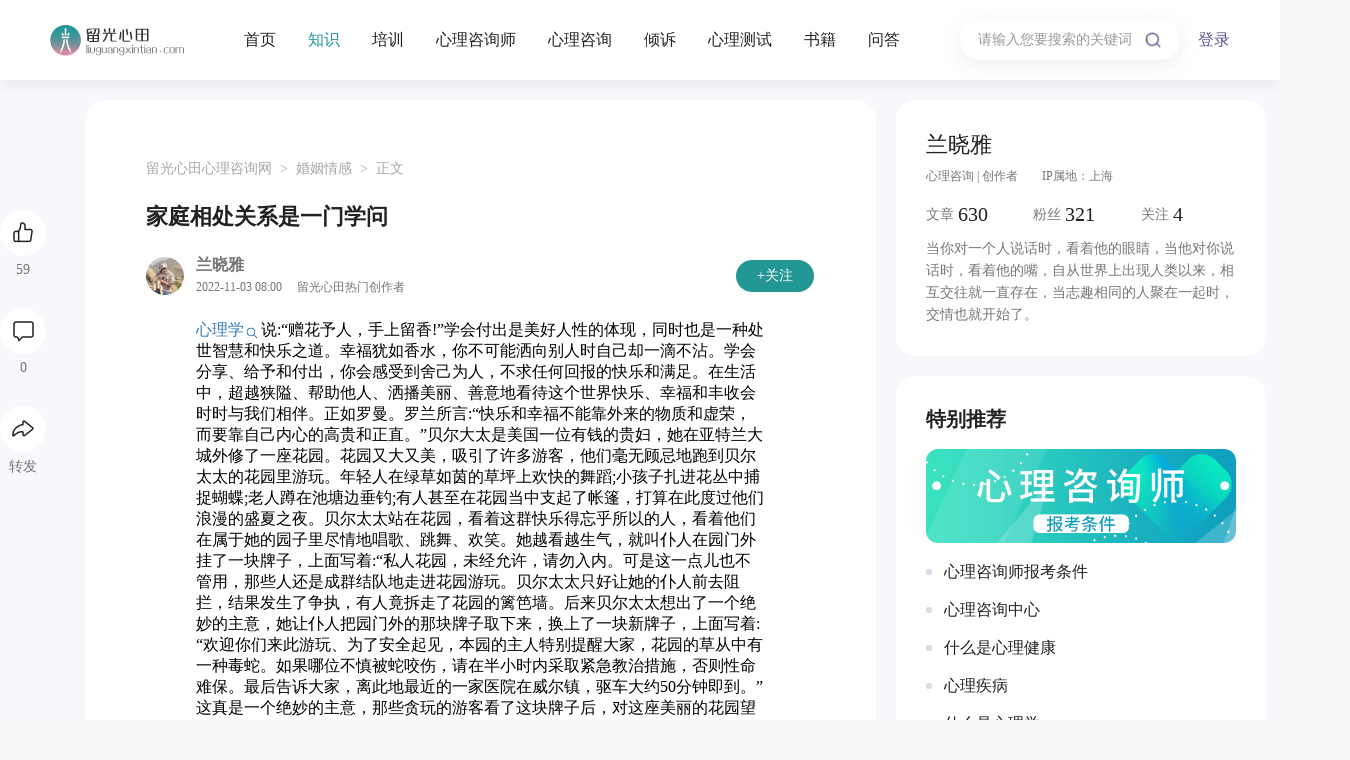

--- FILE ---
content_type: text/html; charset=UTF-8
request_url: http://www.liuguangxintian.com/zhishi/18/407.html
body_size: 10215
content:
<!-- 留光心田 - 文章详情 -->
<!DOCTYPE html>
<html lang="zh-CN">
<head>
    <meta charset="utf-8">
    <title>家庭相处关系是一门学问-留光心田心理咨询网</title>
    <meta name="keywords" content="家庭,相处关系,学问" />
    <meta name="description" content="为什么有的人长大之后只会与某一个人建立良好的社会关系，而无法和这个人以外的其他人建立关系。" />
    <meta http-equiv="X-UA-Compatible" content="IE=edge">
    <meta name="renderer" content="webkit">
    <meta name="mobile-agent" content="format=html5;url=http://m.liuguangxintian.com/zhishi/18/407.html">
    <link rel="icon" href="http://static.liuguangxintian.com/static/reception/qt//images/favicon.png" type="image/x-icon">
    <script type="text/javascript" src="http://static.liuguangxintian.com/static/js/qt/applewebkit.js"></script>
    <link href="http://static.liuguangxintian.com/static/reception/qt/css/reset.css" rel="stylesheet">
    <link href="http://static.liuguangxintian.com/static/reception/qt/css/public.css" rel="stylesheet">
</head>
<body>
<!-- 顶部导航 -->
<header class="header">
    <div class="header-center">
        <div class="header-main">
            <div class="header-left">
                <h1 class="header-logo">
                    <a href="" title=""><img src="http://static.liuguangxintian.com/static/reception/qt/images/logo.png" alt=""></a>
                </h1>
                <nav class="header-nav">
                    <ul class="header-ul">
                        <li class="header-li "><a href="http://www.liuguangxintian.com" target="_blank">首页</a></li>
                        <li class="header-li active"><a href="http://www.liuguangxintian.com/zhishi/" target="_blank">知识</a></li>
                        <li class="header-li "><a href="http://www.liuguangxintian.com/peixun/" target="_blank">培训</a></li>
                        <li class="header-li "><a href="http://www.liuguangxintian.com/xinlizixunshi/" target="_blank">心理咨询师</a></li>
                        <li class="header-li "><a href="http://www.liuguangxintian.com/xinlizixun/" target="_blank">心理咨询</a></li>
                        <li class="header-li "><a href="http://www.liuguangxintian.com/qingsu/" target="_blank">倾诉</a></li>
                        <li class="header-li "><a href="http://www.liuguangxintian.com/xinliceshi/" target="_blank">心理测试</a></li>
                        <li class="header-li "><a href="http://www.liuguangxintian.com/book/" target="_blank">书籍</a></li>
                        <li class="header-li "><a href="http://www.liuguangxintian.com/question/" target="_blank">问答</a></li>
                    </ul>
                </nav>
            </div>
            <div class="header-right">
                <div class="header-search">
                    <input type="text" placeholder="请输入您要搜索的关键词" />
                    <img src="http://static.liuguangxintian.com/static/reception/qt/images/icon1.png" alt="">
                </div>
                <div class="header-login">登录</div>
            </div>
        </div>
    </div>
    <div class="header-height"></div>
    <!-- 通用登录弹窗 -->
    <section class="public-login">
        <div class="public-login-cont">
            <div class="public-login-center">
                <div class="public-login-close"><img src="http://static.liuguangxintian.com/static/reception/qt/images/icon30.png"></div>
                <div class="public-login-left">
                    <div class="public-login-title">一键扫码登陆</div>
                    <div class="public-login-icon"><img src="https://img.eduei.com/static/reception/nqt/images/code3.jpg"></div>
                    <div class="public-login-text">请使用<span>微信</span></div>
                    <div class="public-login-text">点击首页右上角扫一扫</div>
                </div>
                <div class="public-login-right">
                    <div class="public-login-tab">
                        <div class="public-login-item active">登录/注册</div>
                        <div class="public-login-item">密码登录</div>
                    </div>
                    <div class="public-login-main show">
                        <div class="public-login-phone">
                            <div class="public-login-num"><img src="http://static.liuguangxintian.com/static/reception/qt/images/icon29.png">+86</div>
                            <input type="text" placeholder="请输入手机号码" maxlength="11">
                        </div>
                        <div class="public-login-code">
                            <input type="text" placeholder="请输入短信验证码">
                            <div class="public-login-txt">获取验证码</div>
                            <div class="public-login-time"></div>
                        </div>
                    </div>
                    <div class="public-login-main">
                        <div class="public-login-phone">
                            <div class="public-login-num"><img src="http://static.liuguangxintian.com/static/reception/qt/images/icon29.png">+86</div>
                            <input type="text" placeholder="请输入手机号码" maxlength="11">
                        </div>
                        <div class="public-login-password">
                            <input type="text" placeholder="请输入密码">
                        </div>
                    </div>
                    <div class="public-login-submit">登录/注册</div>
                    <div class="public-login-statement">
                        <input type="checkbox" checked="checked">30天自动登录
                    </div>
                    <div class="public-login-statement">
                        <input type="checkbox" checked="checked">我同息《流光心田用户协议》和《用户隐私协议》和井同意注册登景
                    </div>
                </div>
            </div>
        </div>
    </section>
</header><!-- 文章详情 -->
<main class="articledetails">
    <div class="cont articledetails-cont">
        <!-- 文章详情左侧分享 -->
        <section class="public-share">
            <ul class="public-share-ul">
                <li class="public-share-li public-click-like">
                    <div class="public-share-icon">
                        <div class="public-share-like"></div>
                    </div>
                    <div class="public-share-title" id="dianzan" data-archive="407">59</div>
                </li>
                <li class="public-share-li public-share-pt">
                    <div class="public-share-icon"><img alt="" src="http://static.liuguangxintian.com/static/reception/qt/images/icon25.png"></div>
                    <div class="public-share-title">0</div>
                </li>
                <li class="public-share-li">
                    <a href="https://service.weibo.com/share/share.php?url=http://www.liuguangxintian.com/zhishi/18/407.html&title=家庭相处关系是一门学问" rel="nofollow" target="_blank" title="分享到微博">
                    <div class="public-share-icon"><img alt="" src="http://static.liuguangxintian.com/static/reception/qt/images/icon26.png"></div>
                    <div class="public-share-title">转发</div>
                    </a>
                </li>
            </ul>
        </section>
        <div class="cont-left">
            <!-- 文章详情标题内容 -->
            <section class="cont-item articledetails-info">
                <div class="articledetails-info-cont">
                    <div class="public-crumbs">
                        <a href="http://www.liuguangxintian.com" target="_blank">留光心田心理咨询网</a><span>&gt;</span>
                        <a href="http://www.liuguangxintian.com/zhishi/18/" target="_blank">婚姻情感</a><span>&gt;</span>正文
                    </div>
                    <h2 class="articledetails-info-title">家庭相处关系是一门学问</h2>
                                        <div class="articledetails-info-display">
                        <div class="articledetails-info-left">

                            <div class="articledetails-info-head"><a href="http://www.liuguangxintian.com/writer2/"><img src="http://static.liuguangxintian.com/static/reception/qt/images/writer2.png" alt="兰晓雅"></a></div>
                            <div class="articledetails-info-survey">
                                <h4 class="articledetails-info-name"><a href="http://www.liuguangxintian.com/writer2/">兰晓雅</a></h4>
                                <h5 class="articledetails-info-time">2022-11-03 08:00&emsp; 留光心田热门创作者</h5>
                            </div>
                        </div>
                        <div class="articledetails-info-right">
                            <div class="articledetails-info-success">+关注</div>
                            <!-- 已关注样式 -->
                             <div class="articledetails-info-cancel" style="display: none">已关注</div>
                        </div>
                    </div>
                                    </div>
                <div class="articledetails-editor">
                    <a href="http://www.liuguangxintian.com/zhishi/" style="color: #337ab7;" target="_blank">心理学</a>说:“赠花予人，手上留香!”学会付出是美好人性的体现，同时也是一种处世智慧和快乐之道。幸福犹如香水，你不可能洒向别人时自己却一滴不沾。学会分享、给予和付出，你会感受到舍己为人，不求任何回报的快乐和满足。在生活中，超越狭隘、帮助他人、洒播美丽、善意地看待这个世界快乐、幸福和丰收会时时与我们相伴。正如罗曼。罗兰所言:“快乐和幸福不能靠外来的物质和虚荣，而要靠自己内心的高贵和正直。”贝尔大太是美国一位有钱的贵妇，她在亚特兰大城外修了一座花园。花园又大又美，吸引了许多游客，他们毫无顾忌地跑到贝尔太太的花园里游玩。年轻人在绿草如茵的草坪上欢快的舞蹈;小孩子扎进花丛中捕捉蝴蝶;老人蹲在池塘边垂钓;有人甚至在花园当中支起了帐篷，打算在此度过他们浪漫的盛夏之夜。贝尔太太站在花园，看着这群快乐得忘乎所以的人，看着他们在属于她的园子里尽情地唱歌、跳舞、欢笑。她越看越生气，就叫仆人在园门外挂了一块牌子，上面写着:“私人花园，未经允许，请勿入内。可是这一点儿也不管用，那些人还是成群结队地走进花园游玩。贝尔太太只好让她的仆人前去阻拦，结果发生了争执，有人竟拆走了花园的篱笆墙。后来贝尔太太想出了一个绝妙的主意，她让仆人把园门外的那块牌子取下来，换上了一块新牌子，上面写着:“欢迎你们来此游玩、为了安全起见，本园的主人特别提醒大家，花园的草从中有一种毒蛇。如果哪位不慎被蛇咬伤，请在半小时内采取紧急教治措施，否则性命难保。最后告诉大家，离此地最近的一家医院在威尔镇，驱车大约50分钟即到。”这真是一个绝妙的主意，那些贪玩的游客看了这块牌子后，对这座美丽的花园望而却步了。</p><p>可是几年后，有人再往贝尔太太的花园去，却发现那里园子太大，走动的人太少而真的杂草丛生，毒蛇横行，儿乎荒芜了。孤独、寂寞的贝尔太太守着她的大花园，她非常怀念那些曾经来她的园子里玩的快乐的游客。满笆墙是农家用来把房子四周的空地围起来的类似栅栏的东西，有的上面还有荆棘，不小心碰上会扎人皮肤。墙的存在是向别人表示这是属于自己的“领地”，要进人必须征得自己的同意。贝尔太太用一块牌子为自已筑了一道特别的“防护墙”，这道看不见的篱笆墙就处自我封内。不懂得与他人分享的自我封闭者，就像契诃夫笔下的装在套子中的人一样，把自己严严实实地包裹起来，因此很容易陷人孤独与寂赛之中。</p>                </div>
                <div class="articledetails-other">
                    <h3 class="articledetails-other-title">相关推荐</h3>
<ul class="articledetails-other-ul">
    <li class="articledetails-other-li">
        <a href="http://www.liuguangxintian.com/qingsu/" title="">
            <div class="articledetails-other-left"><img alt="" src="http://static.liuguangxintian.com/static/reception/ph/images/icon11.png"></div>
            <h3 class="articledetails-other-right">心里有问题，找谁倾诉？</h3>
        </a>
    </li>
    <li class="articledetails-other-li">
        <a href="http://www.liuguangxintian.com/zhishi/26/859.html" title="">
            <div class="articledetails-other-left"><img alt="" src="http://static.liuguangxintian.com/static/reception/ph/images/icon11.png"></div>
            <h3 class="articledetails-other-right">40岁转行心理咨询师，需要准备哪些功课？</h3>
        </a>
    </li>
    <li class="articledetails-other-li">
        <a href="http://www.liuguangxintian.com/question/27.html" title="">
            <div class="articledetails-other-left"><img alt="" src="http://static.liuguangxintian.com/static/reception/ph/images/icon11.png"></div>
            <h3 class="articledetails-other-right">看一次心理医生要花多少钱？</h3>
        </a>
    </li>
</ul>
<ul class="articledetails-other-tag">
                <li class="articledetails-other-list">
                <a href="http://www.liuguangxintian.com/tag/%E5%AE%B6%E5%BA%AD" target="_blank">家庭</a>
            </li>
                    <li class="articledetails-other-list">
                <a href="http://www.liuguangxintian.com/tag/%E7%9B%B8%E5%A4%84%E5%85%B3%E7%B3%BB" target="_blank">相处关系</a>
            </li>
                    <li class="articledetails-other-list">
                <a href="http://www.liuguangxintian.com/tag/%E5%AD%A6%E9%97%AE" target="_blank">学问</a>
            </li>
        </ul>
<h4 class="articledetails-other-text">© 温馨提示：本文由作者流光心田心理咨询网创作，未经著作权人允许，禁止转载。</h4>                                    </div>
            </section>
            <!-- 通用评论 -->
            <section class="cont-item public-comment">
    <div class="public-comment-title">
        <h3 class="public-comment-text">评论<span>0</span></h3>
        <h4 class="public-comment-span">“无需登录，可直接评论...”</h4>
    </div>
    <div class="public-comment-display">
        <div class="public-comment-user"><img alt="" src="http://static.liuguangxintian.com/static/reception/qt/images/bj4.png"></div>
        <div class="public-comment-input"><textarea id="textarea" placeholder="如有疑问，可留下联系方式，方便回复!"></textarea></div>
    </div>
    <div class="public-comment-info">
        <div class="public-comment-num">500字以内</div>
        <div class="public-comment-submit" id="fasong" data-archive="407">发送</div>
    </div>
</section>            <section class="cont-item">
                <h3 class="cont-title">相关文章</h3>
                <div class="article-cont show">
                    <ul class="article-cont-ul">
                                                <li class="article-cont-list">
                            <div class="article-cont-images">
                                <a href="http://www.liuguangxintian.com/zhishi/18/199.html" target="_blank">
                                    <img alt="心理学：如何处理婆媳关系" src="http://static.liuguangxintian.com/static/reception/images/qt/a1.jpg">
                                </a>
                            </div>
                            <div class="article-cont-info">
                                <h3 class="article-cont-text">
                                                                            <a href="http://www.liuguangxintian.com/tag/%E5%A9%86%E5%AA%B3%E5%85%B3%E7%B3%BB" target="_blank">婆媳关系</a>
                                                                            <a href="http://www.liuguangxintian.com/tag/%E5%AE%B6%E5%BA%AD%E5%85%B3%E7%B3%BB" target="_blank">家庭关系</a>
                                                                    </h3>
                                <h2 class="article-cont-title">
                                    <a href="http://www.liuguangxintian.com/zhishi/18/199.html" target="_blank">心理学：如何处理婆媳关系</a>
                                </h2>
                                <h4 class="article-cont-type">0&nbsp;评论&emsp;&emsp;68&nbsp;赞&emsp;&emsp;2022-08-27 10:39</h4>
                            </div>
                        </li>
                                                <li class="article-cont-list">
                            <div class="article-cont-images">
                                <a href="http://www.liuguangxintian.com/zhishi/18/139.html" target="_blank">
                                    <img alt="夫妻之间相互的鼓励，才是家庭幸福的关键！" src="http://static.liuguangxintian.com/static/reception/images/qt/a1.jpg">
                                </a>
                            </div>
                            <div class="article-cont-info">
                                <h3 class="article-cont-text">
                                                                            <a href="http://www.liuguangxintian.com/tag/?keyword=%E5%A4%AB%E5%A6%BB%EF%BC%8C%E9%BC%93%E5%8A%B1%EF%BC%8C%E5%A9%9A%E5%A7%BB%EF%BC%8C%E5%AE%B6%E5%BA%AD" target="_blank">夫妻，鼓励，婚姻，家庭</a>
                                                                    </h3>
                                <h2 class="article-cont-title">
                                    <a href="http://www.liuguangxintian.com/zhishi/18/139.html" target="_blank">夫妻之间相互的鼓励，才是家庭幸福的关键！</a>
                                </h2>
                                <h4 class="article-cont-type">0&nbsp;评论&emsp;&emsp;63&nbsp;赞&emsp;&emsp;2022-08-10 08:12</h4>
                            </div>
                        </li>
                                                <li class="article-cont-list">
                            <div class="article-cont-images">
                                <a href="http://www.liuguangxintian.com/zhishi/22/160.html" target="_blank">
                                    <img alt="人际关系里如何学会巧妙提问" src="http://static.liuguangxintian.com/static/reception/images/qt/a1.jpg">
                                </a>
                            </div>
                            <div class="article-cont-info">
                                <h3 class="article-cont-text">
                                                                            <a href="http://www.liuguangxintian.com/tag/%E4%BA%BA%E9%99%85%E4%BA%A4%E6%B5%81" target="_blank">人际交流</a>
                                                                            <a href="http://www.liuguangxintian.com/tag/%E6%8F%90%E9%97%AE" target="_blank">提问</a>
                                                                            <a href="http://www.liuguangxintian.com/tag/%E6%8A%80%E5%B7%A7" target="_blank">技巧</a>
                                                                    </h3>
                                <h2 class="article-cont-title">
                                    <a href="http://www.liuguangxintian.com/zhishi/22/160.html" target="_blank">人际关系里如何学会巧妙提问</a>
                                </h2>
                                <h4 class="article-cont-type">0&nbsp;评论&emsp;&emsp;20&nbsp;赞&emsp;&emsp;2022-08-19 08:00</h4>
                            </div>
                        </li>
                                                <li class="article-cont-list">
                            <div class="article-cont-images">
                                <a href="http://www.liuguangxintian.com/zhishi/18/73.html" target="_blank">
                                    <img alt="婚姻经营：二婚家庭要怎样相处才能幸福美满" src="http://static.liuguangxintian.com/static/reception/images/qt/a1.jpg">
                                </a>
                            </div>
                            <div class="article-cont-info">
                                <h3 class="article-cont-text">
                                                                            <a href="http://www.liuguangxintian.com/tag/%E5%A9%9A%E5%A7%BB%E7%BB%8F%E8%90%A5" target="_blank">婚姻经营</a>
                                                                            <a href="http://www.liuguangxintian.com/tag/%E4%BA%8C%E5%A9%9A%E5%AE%B6%E5%BA%AD" target="_blank">二婚家庭</a>
                                                                            <a href="http://www.liuguangxintian.com/tag/%E7%9B%B8%E5%A4%84" target="_blank">相处</a>
                                                                            <a href="http://www.liuguangxintian.com/tag/%E5%B9%B8%E7%A6%8F%E7%BE%8E%E6%BB%A1" target="_blank">幸福美满</a>
                                                                    </h3>
                                <h2 class="article-cont-title">
                                    <a href="http://www.liuguangxintian.com/zhishi/18/73.html" target="_blank">婚姻经营：二婚家庭要怎样相处才能幸福美满</a>
                                </h2>
                                <h4 class="article-cont-type">0&nbsp;评论&emsp;&emsp;65&nbsp;赞&emsp;&emsp;2022-07-18 14:20</h4>
                            </div>
                        </li>
                                                <li class="article-cont-list">
                            <div class="article-cont-images">
                                <a href="http://www.liuguangxintian.com/zhishi/21/97.html" target="_blank">
                                    <img alt="学会独处，是一种享受" src="http://static.liuguangxintian.com/static/reception/images/qt/a1.jpg">
                                </a>
                            </div>
                            <div class="article-cont-info">
                                <h3 class="article-cont-text">
                                                                            <a href="http://www.liuguangxintian.com/tag/%E7%A4%BE%E4%BA%A4" target="_blank">社交</a>
                                                                            <a href="http://www.liuguangxintian.com/tag/%E7%8B%AC%E5%A4%84" target="_blank">独处</a>
                                                                            <a href="http://www.liuguangxintian.com/tag/%E4%BA%AB%E5%8F%97" target="_blank">享受</a>
                                                                    </h3>
                                <h2 class="article-cont-title">
                                    <a href="http://www.liuguangxintian.com/zhishi/21/97.html" target="_blank">学会独处，是一种享受</a>
                                </h2>
                                <h4 class="article-cont-type">0&nbsp;评论&emsp;&emsp;39&nbsp;赞&emsp;&emsp;2022-07-25 14:24</h4>
                            </div>
                        </li>
                                                <li class="article-cont-list">
                            <div class="article-cont-images">
                                <a href="http://www.liuguangxintian.com/zhishi/20/223.html" target="_blank">
                                    <img alt="好的关系，是一定有正能量的" src="http://static.liuguangxintian.com/static/reception/images/qt/a1.jpg">
                                </a>
                            </div>
                            <div class="article-cont-info">
                                <h3 class="article-cont-text">
                                                                            <a href="http://www.liuguangxintian.com/tag/%E5%A5%BD%E7%9A%84%E5%85%B3%E7%B3%BB" target="_blank">好的关系</a>
                                                                            <a href="http://www.liuguangxintian.com/tag/%E6%98%AF%E4%B8%80%E5%AE%9A%E6%9C%89%E6%AD%A3%E8%83%BD%E9%87%8F%E7%9A%84" target="_blank">是一定有正能量的</a>
                                                                    </h3>
                                <h2 class="article-cont-title">
                                    <a href="http://www.liuguangxintian.com/zhishi/20/223.html" target="_blank">好的关系，是一定有正能量的</a>
                                </h2>
                                <h4 class="article-cont-type">0&nbsp;评论&emsp;&emsp;32&nbsp;赞&emsp;&emsp;2022-09-02 14:24</h4>
                            </div>
                        </li>
                                                <li class="article-cont-list">
                            <div class="article-cont-images">
                                <a href="http://www.liuguangxintian.com/zhishi/19/175.html" target="_blank">
                                    <img alt="好的亲子关系，是一切教育的基础" src="http://static.liuguangxintian.com/static/reception/images/qt/a1.jpg">
                                </a>
                            </div>
                            <div class="article-cont-info">
                                <h3 class="article-cont-text">
                                                                            <a href="http://www.liuguangxintian.com/tag/%E4%BA%B2%E5%AD%90%E5%85%B3%E7%B3%BB" target="_blank">亲子关系</a>
                                                                            <a href="http://www.liuguangxintian.com/tag/%E6%95%99%E8%82%B2" target="_blank">教育</a>
                                                                            <a href="http://www.liuguangxintian.com/tag/%E5%AD%A9%E5%AD%90" target="_blank">孩子</a>
                                                                    </h3>
                                <h2 class="article-cont-title">
                                    <a href="http://www.liuguangxintian.com/zhishi/19/175.html" target="_blank">好的亲子关系，是一切教育的基础</a>
                                </h2>
                                <h4 class="article-cont-type">0&nbsp;评论&emsp;&emsp;37&nbsp;赞&emsp;&emsp;2022-08-22 09:36</h4>
                            </div>
                        </li>
                                                <li class="article-cont-list">
                            <div class="article-cont-images">
                                <a href="http://www.liuguangxintian.com/zhishi/22/279.html" target="_blank">
                                    <img alt="一个家庭最好的状态：干净" src="http://static.liuguangxintian.com/static/reception/images/qt/a1.jpg">
                                </a>
                            </div>
                            <div class="article-cont-info">
                                <h3 class="article-cont-text">
                                                                            <a href="http://www.liuguangxintian.com/tag/%E5%AE%B6%E5%BA%AD" target="_blank">家庭</a>
                                                                            <a href="http://www.liuguangxintian.com/tag/%E7%8A%B6%E6%80%81" target="_blank">状态</a>
                                                                            <a href="http://www.liuguangxintian.com/tag/%E5%B9%B2%E5%87%80" target="_blank">干净</a>
                                                                    </h3>
                                <h2 class="article-cont-title">
                                    <a href="http://www.liuguangxintian.com/zhishi/22/279.html" target="_blank">一个家庭最好的状态：干净</a>
                                </h2>
                                <h4 class="article-cont-type">0&nbsp;评论&emsp;&emsp;53&nbsp;赞&emsp;&emsp;2022-09-22 08:00</h4>
                            </div>
                        </li>
                                                <li class="article-cont-list">
                            <div class="article-cont-images">
                                <a href="http://www.liuguangxintian.com/zhishi/21/100.html" target="_blank">
                                    <img alt="抬高别人是一门艺术" src="http://static.liuguangxintian.com/static/reception/images/qt/a1.jpg">
                                </a>
                            </div>
                            <div class="article-cont-info">
                                <h3 class="article-cont-text">
                                                                            <a href="http://www.liuguangxintian.com/tag/%E6%8A%AC%E9%AB%98" target="_blank">抬高</a>
                                                                            <a href="http://www.liuguangxintian.com/tag/%E8%81%8C%E5%9C%BA" target="_blank">职场</a>
                                                                            <a href="http://www.liuguangxintian.com/tag/%E6%B2%9F%E9%80%9A%E6%8A%80%E5%B7%A7" target="_blank">沟通技巧</a>
                                                                    </h3>
                                <h2 class="article-cont-title">
                                    <a href="http://www.liuguangxintian.com/zhishi/21/100.html" target="_blank">抬高别人是一门艺术</a>
                                </h2>
                                <h4 class="article-cont-type">0&nbsp;评论&emsp;&emsp;34&nbsp;赞&emsp;&emsp;2022-07-26 11:11</h4>
                            </div>
                        </li>
                                                <li class="article-cont-list">
                            <div class="article-cont-images">
                                <a href="http://www.liuguangxintian.com/zhishi/22/284.html" target="_blank">
                                    <img alt="微笑是一门人人都应该学会的身体语言" src="http://static.liuguangxintian.com/static/reception/images/qt/a1.jpg">
                                </a>
                            </div>
                            <div class="article-cont-info">
                                <h3 class="article-cont-text">
                                                                            <a href="http://www.liuguangxintian.com/tag/%E5%BF%83%E7%90%86%E7%A7%91%E6%99%AE" target="_blank">心理科普</a>
                                                                            <a href="http://www.liuguangxintian.com/tag/%E5%81%A5%E5%BA%B7" target="_blank">健康</a>
                                                                            <a href="http://www.liuguangxintian.com/tag/%E5%B9%B8%E7%A6%8F" target="_blank">幸福</a>
                                                                    </h3>
                                <h2 class="article-cont-title">
                                    <a href="http://www.liuguangxintian.com/zhishi/22/284.html" target="_blank">微笑是一门人人都应该学会的身体语言</a>
                                </h2>
                                <h4 class="article-cont-type">0&nbsp;评论&emsp;&emsp;58&nbsp;赞&emsp;&emsp;2022-09-23 08:00</h4>
                            </div>
                        </li>
                                            </ul>
                </div>
            </section>
        </div>
        <div class="cont-right">
            <!-- 作者信息 -->
            <section class="cont-item">
    <div class="articledetails-author">
        <h3 class="articledetails-author-title"><a href="http://www.liuguangxintian.com/writer2/">兰晓雅</a></h3>
        <h5 class="articledetails-author-info">心理咨询 | 创作者&emsp;&emsp;IP属地：上海</h5>
        <div class="articledetails-author-type">
            <div class="articledetails-author-tab">文章<span>630</span></div>
            <div class="articledetails-author-tab">粉丝<span>321</span></div>
            <div class="articledetails-author-tab">关注<span>4</span></div>
        </div>
        <h4 class="articledetails-author-text">当你对一个人说话时，看着他的眼睛，当他对你说话时，看着他的嘴，自从世界上出现人类以来，相互交往就一直存在，当志趣相同的人聚在一起时，交情也就开始了。</h4>
    </div>
</section>
            <!-- 通用特别推荐 -->
            <section class="cont-item">
    <h3 class="cont-title">特别推荐</h3>
    <div class="public-especially">
        <div class="public-especially-images">
            <a href="http://www.liuguangxintian.com/special1/" target="_blank"><img src="http://static.liuguangxintian.com/static/reception/images/qt/special1.jpg" alt=""></a>
        </div>
        <ul class="public-especially-cont">
                            <li class="public-especially-list">
                    <a href="http://www.liuguangxintian.com/special1/" target="_blank">
                        <div class="public-especially-span"></div>
                        <h3 class="public-especially-title">心理咨询师报考条件</h3>
                    </a>
                </li>
                            <li class="public-especially-list">
                    <a href="http://www.liuguangxintian.com/special2/" target="_blank">
                        <div class="public-especially-span"></div>
                        <h3 class="public-especially-title">心理咨询中心</h3>
                    </a>
                </li>
                            <li class="public-especially-list">
                    <a href="http://www.liuguangxintian.com/special3/" target="_blank">
                        <div class="public-especially-span"></div>
                        <h3 class="public-especially-title">什么是心理健康</h3>
                    </a>
                </li>
                            <li class="public-especially-list">
                    <a href="http://www.liuguangxintian.com/special4/" target="_blank">
                        <div class="public-especially-span"></div>
                        <h3 class="public-especially-title">心理疾病</h3>
                    </a>
                </li>
                            <li class="public-especially-list">
                    <a href="http://www.liuguangxintian.com/special5/" target="_blank">
                        <div class="public-especially-span"></div>
                        <h3 class="public-especially-title">什么是心理学</h3>
                    </a>
                </li>
                    </ul>
    </div>
</section>            <!-- 通用作者影响力排行 -->
            <section class="cont-item">
    <h3 class="cont-title">作者影响力排行</h3>
    <div class="public-influence">
        <ul class="public-influence-cont">
                            <li class="public-influence-list">
                    <a href="http://www.liuguangxintian.com/writer2/" target="_blank">
                        <div class="public-influence-num">1</div>
                        <div class="public-influence-info">
                            <div class="public-influence-head"><img src="http://static.liuguangxintian.com/static/reception/qt/images/writer2.png" alt="兰晓雅"></div>
                            <div class="public-influence-display">
                                <h4 class="public-influence-title">兰晓雅</h4>
                                <h5 class="public-influence-text">文章630&emsp;阅读2423343+</h5>
                            </div>
                        </div>
                    </a>
                </li>
                            <li class="public-influence-list">
                    <a href="http://www.liuguangxintian.com/writer10/" target="_blank">
                        <div class="public-influence-num">2</div>
                        <div class="public-influence-info">
                            <div class="public-influence-head"><img src="http://static.liuguangxintian.com/static/reception/qt/images/writer10.png" alt="李子勋"></div>
                            <div class="public-influence-display">
                                <h4 class="public-influence-title">李子勋</h4>
                                <h5 class="public-influence-text">文章556&emsp;阅读856434+</h5>
                            </div>
                        </div>
                    </a>
                </li>
                            <li class="public-influence-list">
                    <a href="http://www.liuguangxintian.com/writer4/" target="_blank">
                        <div class="public-influence-num">3</div>
                        <div class="public-influence-info">
                            <div class="public-influence-head"><img src="http://static.liuguangxintian.com/static/reception/qt/images/writer4.png" alt="张婉芳"></div>
                            <div class="public-influence-display">
                                <h4 class="public-influence-title">张婉芳</h4>
                                <h5 class="public-influence-text">文章409&emsp;阅读565976+</h5>
                            </div>
                        </div>
                    </a>
                </li>
                            <li class="public-influence-list">
                    <a href="http://www.liuguangxintian.com/writer7/" target="_blank">
                        <div class="public-influence-num">4</div>
                        <div class="public-influence-info">
                            <div class="public-influence-head"><img src="http://static.liuguangxintian.com/static/reception/qt/images/writer7.png" alt="艾伟"></div>
                            <div class="public-influence-display">
                                <h4 class="public-influence-title">艾伟</h4>
                                <h5 class="public-influence-text">文章494&emsp;阅读554633+</h5>
                            </div>
                        </div>
                    </a>
                </li>
                            <li class="public-influence-list">
                    <a href="http://www.liuguangxintian.com/writer6/" target="_blank">
                        <div class="public-influence-num">5</div>
                        <div class="public-influence-info">
                            <div class="public-influence-head"><img src="http://static.liuguangxintian.com/static/reception/qt/images/writer6.png" alt="沙建敏"></div>
                            <div class="public-influence-display">
                                <h4 class="public-influence-title">沙建敏</h4>
                                <h5 class="public-influence-text">文章460&emsp;阅读345345+</h5>
                            </div>
                        </div>
                    </a>
                </li>
                            <li class="public-influence-list">
                    <a href="http://www.liuguangxintian.com/writer1/" target="_blank">
                        <div class="public-influence-num">6</div>
                        <div class="public-influence-info">
                            <div class="public-influence-head"><img src="http://static.liuguangxintian.com/static/reception/qt/images/writer1.png" alt="温师月"></div>
                            <div class="public-influence-display">
                                <h4 class="public-influence-title">温师月</h4>
                                <h5 class="public-influence-text">文章521&emsp;阅读63443+</h5>
                            </div>
                        </div>
                    </a>
                </li>
                            <li class="public-influence-list">
                    <a href="http://www.liuguangxintian.com/writer3/" target="_blank">
                        <div class="public-influence-num">7</div>
                        <div class="public-influence-info">
                            <div class="public-influence-head"><img src="http://static.liuguangxintian.com/static/reception/qt/images/writer3.png" alt="李晴"></div>
                            <div class="public-influence-display">
                                <h4 class="public-influence-title">李晴</h4>
                                <h5 class="public-influence-text">文章447&emsp;阅读54311+</h5>
                            </div>
                        </div>
                    </a>
                </li>
                            <li class="public-influence-list">
                    <a href="http://www.liuguangxintian.com/writer9/" target="_blank">
                        <div class="public-influence-num">8</div>
                        <div class="public-influence-info">
                            <div class="public-influence-head"><img src="http://static.liuguangxintian.com/static/reception/qt/images/writer9.png" alt="李一"></div>
                            <div class="public-influence-display">
                                <h4 class="public-influence-title">李一</h4>
                                <h5 class="public-influence-text">文章471&emsp;阅读45454+</h5>
                            </div>
                        </div>
                    </a>
                </li>
                            <li class="public-influence-list">
                    <a href="http://www.liuguangxintian.com/writer5/" target="_blank">
                        <div class="public-influence-num">9</div>
                        <div class="public-influence-info">
                            <div class="public-influence-head"><img src="http://static.liuguangxintian.com/static/reception/qt/images/writer5.png" alt="舒东"></div>
                            <div class="public-influence-display">
                                <h4 class="public-influence-title">舒东</h4>
                                <h5 class="public-influence-text">文章441&emsp;阅读22434+</h5>
                            </div>
                        </div>
                    </a>
                </li>
                            <li class="public-influence-list">
                    <a href="http://www.liuguangxintian.com/writer8/" target="_blank">
                        <div class="public-influence-num">10</div>
                        <div class="public-influence-info">
                            <div class="public-influence-head"><img src="http://static.liuguangxintian.com/static/reception/qt/images/writer8.png" alt="李玫瑾"></div>
                            <div class="public-influence-display">
                                <h4 class="public-influence-title">李玫瑾</h4>
                                <h5 class="public-influence-text">文章523&emsp;阅读22333+</h5>
                            </div>
                        </div>
                    </a>
                </li>
                    </ul>
        <div class="public-influence-more">查看更多<img src="https://img.eduei.com/static/reception/nqt/images/icon41.png"></div>
    </div>
</section>            <!-- 通用培训机构 -->
            <section class="cont-item">
    <h3 class="cont-title">培训机构</h3>
    <ul class="public-train">
                    <li class="public-train-list">
                <a href="http://www.liuguangxintian.com/training1/" target="_blank">
                    <div class="public-train-info">
                        <div class="public-train-head"><img src="http://static.liuguangxintian.com/uploads/2022/03/22031801020492488.png" alt="成功之道"></div>
                        <div class="public-train-display">
                            <h4 class="public-train-title">成功之道</h4>
                            <h5 class="public-train-name">儿童青少年脑科学与学习课题项目研究基地</h5>
                        </div>
                    </div>
                    <div class="public-train-more">详情</div>
                </a>
            </li>
                    <li class="public-train-list">
                <a href="http://www.liuguangxintian.com/training2/" target="_blank">
                    <div class="public-train-info">
                        <div class="public-train-head"><img src="http://static.liuguangxintian.com/uploads/2022/03/22031801024643443.png" alt="育兴教育"></div>
                        <div class="public-train-display">
                            <h4 class="public-train-title">育兴教育</h4>
                            <h5 class="public-train-name"></h5>
                        </div>
                    </div>
                    <div class="public-train-more">详情</div>
                </a>
            </li>
            </ul>
</section>        </div>
    </div>
</main>
<!-- 底部导航 -->
<input type="hidden" id="csrf" value="J1CeMednCAnV-3hVcBUW_mYh-IPGJojl8Ab7vD-yVNBGH8QFjQV9YoGUJwAVUy6pAxGK76x5v7WSMtbvDMA1tA==">
<input type="hidden" id="category" value="1">
<footer class="footer">
    <div class="footer-center">
        <ul class="footer-nav">
            <li class="footer-list"><a href="http://www.liuguangxintian.com/websitemap/jianjie.html" target="_blank">公司简介</a></li>
            <li class="footer-list"><a href="http://www.liuguangxintian.com/websitemap/index.html" target="_blank">网站地图</a></li>
            <li class="footer-list"><a href="http://www.liuguangxintian.com/websitemap/agreement.html" target="_blank">服务协议</a></li>
            <li class="footer-list"><a href="http://www.liuguangxintian.com/websitemap/cooperation.html" target="_blank">招生合作</a></li>
            <li class="footer-list"><a href="http://www.liuguangxintian.com/websitemap/services.html" target="_blank">推广服务</a></li>
            <li class="footer-list"><a href="http://www.liuguangxintian.com/websitemap/index.html" target="_blank">免责声明</a></li>
            <li class="footer-list"><a href="http://www.liuguangxintian.com/websitemap/index.html" target="_blank">心理咨询</a></li>
            <li class="footer-list"><a href="http://m.liuguangxintian.com" target="_blank">手机网页</a></li>
            <li class="footer-list"><a href="http://www.liuguangxintian.com/websitemap/friendlink.html" target="_blank">申请友链</a></li>
        </ul>
                <div class="footer-record">
            <ul class="footer-info">
                <li class="footer-display"><a href="" title=""><img src="http://static.liuguangxintian.com/static/reception/qt/images/icon2.png">辽ICP备2022001038号-4</a></li>
                <li class="footer-display"><a href="" title="">全国统一咨询电话 400-860-3166 09:00-23:00 接听</a></li>
                <li class="footer-display"><a href="" title="">安全联盟行业认证</a></li>
                <li class="footer-display"><a href="" title="">营业执照</a></li>
            </ul>
            <div class="footer-text">Copyright©2022-2026 锦州怀德软件科技有限公司 .All Rights Reserved</div>
        </div>
    </div>
</footer>
<script type="text/javascript" src="http://static.liuguangxintian.com/static/js/qt/zzh.js"></script></body>
</html>
<script src="http://static.liuguangxintian.com/static/reception/qt/js/jquery-1.11.3.min.js"></script>
<script>

    // 评论定位效果
    $(".public-share-pt").click(function(){
        $("html, body").animate({
            scrollTop: $(".public-comment").offset().top - 100
        }, 0);
    });
    //发送
    $('#fasong').click(function (){
        var _csrf = $('#csrf').val();

        var text = $('#textarea').val();
        var archive = $(this).data('archive');
        var category = $('#category').val();

        if (text.length <= 1) {
            alert('请先填写答案');
            return false;
        }

        // var r = window.confirm("您确定要提交吗？");

        // if (r == true) {
        $.ajax({
            url : "/frontend/zhishi/pinglun",
            type : 'post',
            data : {
                'archiveid': archive,
                'text': text,
                'category': category,
                '_csrf': _csrf,
            },
            dataType : 'json',
            async : false,
            success : function(data){
                alert("提交成功，审核后显示。");
                window.location.reload();
            },
            error : function(){
                alert("提交失败");
            }
        });
        // }
    });

    $(function(){

        $('.articledetails-info-success').click(function() {
            $(this).hide();
            $('.articledetails-info-cancel').show();
        });

        // 左侧信息滚动固定
        var navH = $('.public-share-ul').offset().top;
        $(window).scroll(function() {
            var scroH = $(this).scrollTop();
            if (scroH >= navH) {
                $(".public-share-ul").css({"position": "fixed","top": "0","z-index": "999"});
            } else {
                $(".public-share-ul").css({"position": "absolute","top": "auto","z-index": "auto"});
            }
        });
        // 左侧点赞效果
        $('.public-click-like').click(function() {
            $(this).toggleClass('public-share-bounce');
            var number = $('#dianzan').text();
            var _csrf = $('#csrf').val();
            var archive = $('#dianzan').data('archive');

            if ($(this).hasClass('public-share-bounce')) {
                number = ++number;
                $('#dianzan').html(number);
            } else {
                number = --number;
                $('#dianzan').html(number);
            }

            $.ajax({
                url : "/frontend/zhishi/dianzan",
                type : 'post',
                data : {
                    'number': number,
                    'archive': archive,
                    '_csrf': _csrf,
                },
                dataType : 'json',
                async : false,
                success : function(data){

                },
                error : function(){
                    alert("根本没有传过去");
                }
            });
        });
        // 文章列表切换
        $('.article-tabs-item').on('click', function () {
            $(this).addClass('active').siblings().removeClass('active');
            $('.article-cont').hide().eq($('.article-tabs-item').index(this)).show();
        })
        // 登录弹窗
        $('.header-login').on('click', function () {
            $('.public-login').fadeIn()
            $('.public-login .public-login-center').css('transform','translateY(0px)')
        })
        $('.public-login .public-login-close').on('click', function () {
            $('.public-login').fadeOut()
            $('.public-login .public-login-center').css('transform','translateY(-40px)')
        })
        // 登录模式切换
        $('.public-login-item').on('click', function () {
            $(this).addClass('active').siblings().removeClass('active');
            $('.public-login-main').hide().eq($('.public-login-item').index(this)).show();
        })
        // 验证码倒计时效果
        $('.public-login-txt').click(function() {
            var countdown = 60;
            $('.public-login-txt').hide();
            $('.public-login-time').show().text('重新发送(' + countdown + 's)');
            var timer = setInterval(function() {
                countdown--;
                $('.public-login-time').text('重新发送(' + countdown + 's)');
                if (countdown <= 0) {
                    clearInterval(timer);
                    $('.public-login-time').hide();
                    $('.public-login-txt').show();
                }
            }, 1000);
        });
    })
</script>

--- FILE ---
content_type: text/css
request_url: http://static.liuguangxintian.com/static/reception/qt/css/reset.css
body_size: 1083
content:
/* 禁用iPhone中Safari的字号自动调整 */
html { -webkit-text-size-adjust: 100%; -ms-text-size-adjust: 100%; -webkit-overflow-scrolling : touch; font-family:"Microsoft YaHei",微软雅黑;}
/*禁止左右滑动*/
html,body{overflow-x: hidden; background: #f6f7f8;}
/* 禁止缩放表单 */
input[type="submit"], input[type="reset"], input[type="button"], input {resize: none; border: none;}
/* 取消链接高亮  */
body, div, ul, li, ol, h1, h2, h3, h4, h5, h6, input, textarea, select, p, dl, dt, dd, a, img, button, form, table, th, tr, td, tbody, article, aside, details, figcaption, figure, footer, header, hgroup, menu, nav, section {-webkit-tap-highlight-color: rgba(0, 0, 0, 0);}
/* 设置HTML5元素为块 */
article, aside, details, figcaption, figure, footer, header, hgroup, menu, nav, section {display: block;}
/* 图片自适应 */
img {width: 100%; height: 100%; width: auto\9; display: block; -ms-interpolation-mode: bicubic; border: none;}
/* 通用初始化 */
body, div, ul, li, ol, h1, h2, h3, h4, h5, h6, input, textarea, select, p, dl, dt, dd, a, img, button, form, table, th, tr, td, tbody, article, aside, details, figcaption, figure, footer, header, hgroup, menu, nav, section {margin: 0; padding: 0;}
body{background: #F7F8FC;}
em, i {font-style: normal;}
ul,li{list-style-type: none;}
strong {font-weight: normal;}
a {color: inherit;text-decoration: none;}
a:hover {text-decoration: none;}
ul, ol {list-style: none;}
h1, h2, h3, h4, h5, h6 {font-weight: 400;}
input{color: #333333; outline: none; background: none; font-family:"Microsoft YaHei",微软雅黑;}
input::-webkit-input-placeholder{color: #999999;}
textarea{ color: #333333; outline: none; resize : none; background: none; font-family:"Microsoft YaHei",微软雅黑;}
textarea::-webkit-input-placeholder{color: #999999;}
/* 通用样式 */
.cont{width: 1180px; margin: 0 auto; margin-top: 20px; display: flex; align-items: flex-start; justify-content: space-between;}
.cont-left{width: 790px;}
.cont-right{width: 370px;}
.cont-title{font-size: 20px; color: #212222; font-weight: bold; display: flex; align-items: center; justify-content: space-between;}
.cont-title a{cursor: pointer; display: flex; align-items: center; font-size: 14px; color: #999999; font-weight: 300;}
.cont-item{background: #ffffff; border-radius: 20px; padding: 30px; margin-top: 20px; box-sizing: border-box;}
.cont-item:first-child{margin-top: 0px;}
.cont-top{margin-top: 20px;}



--- FILE ---
content_type: text/css
request_url: http://static.liuguangxintian.com/static/reception/qt/css/public.css
body_size: 10961
content:
/* 顶部导航 */
.header{background: #FFFFFF; box-shadow: 0px 4px 14px 0px rgba(0,0,0,0.04);}
.header-height{height: 80px;}
.header-center{box-shadow: 0px 4px 14px 0px rgba(0,0,0,0.04); position: fixed; top: 0; left: 0; z-index: 10000; width: 100%; box-sizing: border-box; background: #ffffff;}
.header-main{height: 80px; display: flex; justify-content: space-between; align-items: center; width: 1180px; margin: 0 auto;}
.header-left{display: flex; align-items: center; justify-content: space-between; width: 850px;}
.header-logo{width: 140px;}
.header-logo img{width: auto;}
.header-ul{display: flex; align-items: center; justify-content: space-between;}
.header-li a{transition: all .2s; cursor: pointer; display: block; font-size: 16px; color: #212222; margin-right: 32px;}
.header-li:last-child a{margin-right: 0;}
.header-li a:hover{transition: all .2s; color: #239796;}
.header-li.active a{color: #239796;}
.header-right{display: flex; align-items: center; justify-content: space-between; width: 270px;}
.header-search{width: 220px; height: 40px; box-shadow: 0px 5px 20px 0px rgba(187,187,187,0.25); padding: 0 18px; box-sizing: border-box; background: #ffffff; border-radius: 24px; display: flex; align-items: center; justify-content: space-between;}
.header-search input{height: 40px; width: 160px; font-size: 14px; color: #212222;}
.header-search img{width: 18px; height: 18px;}
.header-login{font-size: 16px; color: #5D5090; cursor: pointer;}
/* 底部导航 */
.footer{background: #30353B;}
.footer-center{width: 1180px; margin: 0 auto; margin-top: 20px; padding: 32px 0; box-sizing: border-box;}
.footer-nav{border-top: 1px #353A3F solid; border-bottom: 1px #353A3F solid; height: 54px; display: flex; align-items: center; justify-content: space-between;}
.footer-list{width: 130px;}
.footer-list a{transition: all .2s; display: block; font-size: 14px; color: #A8B0B6; text-align: center; border-right: 1px #616161 solid;}
.footer-list a:hover{transition: all .2s; color: #FFFFFF;}
.footer-list:last-child a{border-right: none;}
.footer-friendship{margin-top: 32px;}
.footer-title{font-size: 18px; color: #FEFFFF; font-weight: bold;}
.footer-ul{display: flex; align-items: center; flex-wrap: wrap; padding-top: 8px;}
.footer-li a{transition: all .2s; display: block; font-size: 14px; color: #A8B0B6; margin-right: 8px; margin-top: 8px;}
.footer-li a:hover{transition: all .2s; color: #FFFFFF;}
.footer-record{border-top: 1px #353A3F solid; margin-top: 32px;}
.footer-info{display: flex; align-items: center; justify-content: center; margin-top: 32px;}
.footer-display a{display: flex; align-items: center; padding: 0 24px; font-size: 14px; color: #B5BBC2; border-right: 1px #616161 solid;}
.footer-display a img{width: 15px; height: 15px; margin-right: 3px;}
.footer-display:last-child a{border-right: none;}
.footer-text{font-size: 14px; color: #B5BBC2; text-align: center; padding-top: 12px;}
/* 通用登录弹窗 */
.public-login{display: none; position: fixed; top: 0; left: 0;  width: 100%; height: 100%; z-index: 10001; background: rgba(0,0,0,.6);}
.public-login-cont{display: flex; align-items: center; justify-content: center; position: fixed; top: 0; left: 0; width: 100%; height: 100%; z-index: 10002;}
.public-login-center{position: relative; display: flex; align-items: center; justify-content: center; transform: translateY(-40px); transition: all .4s; width: 800px; border-radius: 12px; background: linear-gradient( 180deg, #E7ECFB 0%, #F7F7F7 37%, #FFFFFF 99%); box-sizing: border-box; padding: 76px 80px;}
.public-login-close{width: 16px; height: 16px; position: absolute; top: 24px; right: 24px; cursor: pointer;}
.public-login-left{width: 166px; padding: 0 52px;}
.public-login-title{text-align: center; font-size: 16px; color: #212222;}
.public-login-icon{width: 166px; height: 166px; margin-top: 30px; margin-bottom: 26px;}
.public-login-text{text-align: center; font-size: 14px; color: #757779; padding-top: 4px;}
.public-login-text span{color: #239796;}
.public-login-right{width: 300px; padding: 0 52px;}
.public-login-submit{margin-top: 40px; margin-bottom: 18px; transition: all .2s; cursor: pointer; width: 300px; height: 48px; line-height: 48px; background: #239796; font-size: 16px; font-weight: bold; color: #ffffff; box-shadow: 0px 0px 14px 0px rgba(0,0,0,0.04); border-radius: 28px; text-align: center;}
.public-login-submit:hover{transition: all .2s; background: #1e7f7e;}
.public-login-statement{margin-top: 8px; display: flex; align-items: flex-start; justify-content: flex-start; color: #a5a7aa; font-size: 12px;}
.public-login-statement input{margin-right: 6px; margin-top: 1px;}
.public-login-statement input[type="checkbox"]{accent-color: #239796;}
.public-login-statement input[type="checkbox"]:checked{background-color: #239796; border-color: #239796;}
.public-login-tab{display: flex; align-items: center;}
.public-login-item{color: #757779; font-size: 16px; margin-right: 40px; cursor: pointer; height: 30px;}
.public-login-item.active{position: relative; color: #212222; font-weight: bold;}
.public-login-item.active::before{content: ""; position: absolute; bottom: 0; left: 0; width: 100%; height: 3px; background: #239796; border-radius: 2px;}
.public-login-main.show{display: block;}
.public-login-main{display: none;}
.public-login-phone{padding: 0 20px; margin-top: 30px; box-sizing: border-box; background: #FFFFFF; height: 46px; display: flex; align-items: center; justify-content: space-between; border-radius: 28px; box-shadow: 0px 0px 14px 0px rgba(0,0,0,0.04);}
.public-login-num{padding-right: 12px; width: 46px; display: flex; align-items: center; justify-content: space-between; font-size: 14px; color: #a5a7aa; height: 16px; border-right: 1px #a5a7aa solid;}
.public-login-num img{width: 16px; height: 16px;}
.public-login-phone input{width: 188px; font-size: 14px; cursor: pointer; color: #212222; height: 32px;}
.public-login-code{padding: 0 20px; margin-top: 20px; box-sizing: border-box; background: #FFFFFF; height: 46px; display: flex; align-items: center; justify-content: space-between; border-radius: 28px; box-shadow: 0px 0px 14px 0px rgba(0,0,0,0.04);}
.public-login-code input{width: 140px; font-size: 14px; cursor: pointer; color: #212222; height: 32px;}
.public-login-txt{width: 102px; text-align: right; font-size: 14px; cursor: pointer; color: #239796;}
.public-login-time{width: 102px; text-align: right; color: rgba(35,151,150,0.6); font-size: 14px; display: none;}
.public-login-password{padding: 0 20px; margin-top: 20px; box-sizing: border-box; background: #FFFFFF; height: 46px; display: flex; align-items: center; justify-content: space-between; border-radius: 28px; box-shadow: 0px 0px 14px 0px rgba(0,0,0,0.04);}
.public-login-password input{width: 100%; font-size: 14px; cursor: pointer; color: #212222; height: 32px;}
/* 通用分页 */
.page{padding-top: 24px;}
.page ul {display: flex; align-items: center; justify-content: center;}
.page ul li{cursor: pointer; text-align: center; border: 1px #eeeeee solid; margin-right: 8px; height: 32px; line-height: 32px; background: #ffffff; border-radius: 6px; font-size: 13px; color: #404040;}
.page ul li:last-child{margin-right: 0;}
.page ul li.active{background: #239796; color: #ffffff; border: 1px #239796 solid;}
.page ul li a{display: block; padding: 0 13px;}
.page ul li span{display: block; padding: 0 13px;}
/* 通用筛选 */
.screen-ul{padding-top: 8px;}
.screen-li{display: flex; justify-content: space-between; position: relative; border-bottom: 1px #eeeeee dashed; padding-bottom: 16px; padding-top: 4px;}
.screen-li:last-child{border-bottom: none; padding-bottom: 0;}
.screen-left{color: #212222; font-size: 18px; font-weight: bold; width: 90px; height: 32px; line-height: 32px; padding-top: 12px;}
.screen-right{width: 612px; overflow: hidden; display: flex; flex-wrap: wrap; padding-right: 12px;}
.screen-list a{display: block; transition: all .2s; margin-right: 12px; margin-top: 12px; cursor: pointer; color: #757779; font-size: 16px; border-radius: 16px; height: 32px; line-height: 32px; padding: 0 14px;}
.screen-list:hover a{transition: all .2s; color: #239796;}
.screen-list.active a{color: #ffffff; background: #239796;}
/* 通用编辑器 */
.public-editor{height: 100px; display: none; margin-bottom: 20px;}
.public-editor-footer{display: flex; align-items: center; justify-content: space-between; margin-top: 18px;}
.public-editor-num{font-size: 14px; color: #757779;}
.public-editor-submit{transition: all .2s; cursor: pointer; width: 100px; text-align: center; font-size: 14px; background: #239796; color: #ffffff; text-align: center; height: 38px; line-height: 38px; border-radius: 6px;}
.public-editor-submit:hover{transition: all .2s; background: #1e7f7e}
.public-editor .edui-default .edui-editor{border: none;}
.public-editor .edui-default .edui-editor-toolbarbox{box-shadow: 0 0 0 rgba(0, 0, 0, 0);}
.public-editor .edui-default .edui-editor-toolbarboxouter{border: none; box-shadow: 0 0 0 rgba(0, 0, 0, 0); background-color: #ffffff; background-image: linear-gradient(to bottom, #ffffff, #ffffff)}
.public-editor .edui-default .edui-editor-toolbarbox{position: static !important;}
.public-editor .edui-default .edui-editor-bottomContainer{display: none;}
.public-editor .edui-default .edui-toolbar{padding: 0;}
.public-editor .edui-default .edui-editor-toolbarboxinner{padding: 0;}
/* 通用提问弹窗 */
.public-put{position: fixed; top: 0; left: 0;  width: 100%; height: 100%; z-index: 10001; background: rgba(0,0,0,.6);}
.public-put-ask{display: none;}
.public-put-answer{display: none;}
.public-put-cont{display: flex; align-items: center; justify-content: center; position: fixed; top: 0; left: 0; width: 100%; height: 100%; z-index: 10002;}
.public-put-center{position: relative; display: flex; align-items: flex-start; justify-content: space-between; transform: translateY(-40px); transition: all .4s; width: 674px; border-radius: 12px; background: #ffffff; box-sizing: border-box; padding: 30px 46px;}
.public-put-head{height: 48px; width: 48px;}
.public-put-head img{border-radius: 50%}
.public-put-info{width: 514px;}
.public-put-textarea{display: flex; margin-top: 12px;}
.public-put-textarea textarea{border: none; font-size: 16px; color: #212222; line-height: 23px; box-sizing: border-box; width: 100%; height: 118px;}
.public-put-footer{display: flex; align-items: center; justify-content: space-between; margin-top: 24px;}
.public-put-left{font-size: 14px; color: #239796;}
.public-put-right{display: flex; align-items: center;}
.public-put-cancel{cursor: pointer; font-size: 14px; color: #757779;}
.public-put-submit{transition: all .2s; cursor: pointer; width: 100px; text-align: center; margin-right: 24px; font-size: 14px; background: #239796; color: #ffffff; text-align: center; height: 38px; line-height: 38px; border-radius: 6px;}
.public-put-submit:hover{transition: all .2s; background: #1e7f7e}
/* 通用问答介绍 */
.public-ask-label{margin-top: 24px; display: flex; align-items: center; justify-content: space-between;}
.public-ask-display{width: 92px;}
.public-ask-num{font-size: 18px; color: #212222; text-align: center;}
.public-ask-txt{font-size: 14px; color: #A9B1C1; padding-top: 6px; text-align: center;}
.public-ask-submit{transition: all .2s; cursor: pointer; margin-top: 32px; font-size: 16px; color: #239796; text-align: center; height: 46px; line-height: 46px; border: 1px #239796 solid; border-radius: 8px; display: block;}
.public-ask-submit:hover{cursor: pointer; transition: all .2s; background: #239796; color: #ffffff}
/* 通用面包屑导航 */
.public-crumbs{font-size: 14px; color: #a5a7aa; display: flex; align-items: center;}
.public-crumbs a{transition: all .2s; font-size: 14px; color: #a5a7aa;}
.public-crumbs a:hover{transition: all .2s; color: #239796;}
.public-crumbs span{margin: 0 8px;}
/* 通用栏目顶部信息 */
.public-header{background: #E7F3F3; border-radius: 12px; width: 1180px; margin: 0 auto; margin-top: 20px; height: 250px; box-sizing: border-box;}
.public-header-title{font-size: 36px; letter-spacing: 6px; font-weight: 300; color: #212222; text-align: center; padding-top: 48px;}
.public-header-text{font-size: 16px; color: #757779; font-weight: 300; padding-top: 12px; text-align: center;}
.public-header-consulting a{transition: all .2s; display: block; margin: 0 auto; margin-top: 32px; width: 158px; height: 46px; line-height: 48px; text-align: center; background: #7993B4; font-size: 16px; color: #ffffff; font-weight: bold; border-radius: 98px;}
.public-header-consulting a:hover{transition: all .2s; background: #597AA3;}
/* 通用分享 */
.public-share{width: 46px;}
.public-share-ul{width: 46px; position: absolute; top: 0; padding-top: 80px; box-sizing: border-box; transition: all .2s ease;}
.public-share-li{margin-top: 30px; cursor: pointer; position: relative;}
.public-share-li:hover .public-share-icon{transition: all .2s; background: #e9edfc;}
.public-share-icon{transition: all .2s; width: 46px; height: 46px; background: #ffffff; border-radius: 50%; display: flex; justify-content: center; align-items: center;}
.public-share-icon img{width: 22px; height: 22px;}
.public-share-like{width: 22px; height: 22px; background: url("../images/icon24.png") no-repeat; background-size: cover; transition: transform .5s;}
.public-share-title{font-size: 14px; color: #757779; padding-top: 6px; text-align: center;}
.public-share-bounce .public-share-like{width: 22px; height: 22px; background-size: cover; animation: bounce 0.3s; background: url("../images/icon27.png") no-repeat; background-size: cover;}
.public-share-bounce .public-share-title{color: #239796;}
@keyframes bounce{0% {transform: scale(0.5); } 50% { transform: scale(1.4); } 100% { transform: scale(1); }}
/* 通用推荐问题 */
.public-problem-cont{padding-top: 10px;}
.public-problem-list a{cursor: pointer; height: 38px; line-height: 38px; display: flex; justify-content: space-between; align-items: center;}
.public-problem-span{transition: all .2s; width: 6px; height: 6px; background: #d7dce6; border-radius: 2px;}
.public-problem-title{transition: all .2s; font-size: 16px; color: #212222; width: 292px; overflow: hidden; text-overflow: ellipsis; white-space: nowrap;}
.public-problem-list a:hover .public-problem-span{transition: all .2s; background: #239796;}
.public-problem-list a:hover .public-problem-title{transition: all .2s; color: #239796; text-decoration: underline;}
/* 通用书籍 */
.public-book-list a{display: flex; align-items: center; justify-content: space-between; padding: 20px 0; border-bottom: 1px #F0F0F0 solid;}
.public-book-list:last-child a{padding-bottom: 0; border-bottom: none;}
.public-book-left{width: 80px; height: 80px;}
.public-book-right{width: 216px;}
.public-book-title{font-size: 14px; line-height: 22px; height: 44px; overflow: hidden; text-overflow: ellipsis; display: -webkit-box; -webkit-line-clamp: 2; -webkit-box-orient: vertical; color: #212222;}
.public-book-money{font-size: 16px; color: #239796; padding-top: 8px;}
.public-book-money span{font-size: 12px; color: #a5a7aa; text-decoration: line-through; margin-left: 8px;}
/* 通用特别推荐 */
.public-especially-images{margin-top: 16px;}
.public-especially-images img{border-radius: 12px;}
.public-especially-cont{padding-top: 10px;}
.public-especially-list a{cursor: pointer; height: 38px; line-height: 38px; display: flex; justify-content: space-between; align-items: center;}
.public-especially-span{transition: all .2s; width: 6px; height: 6px; background: #d7dce6; border-radius: 2px;}
.public-especially-title{transition: all .2s; font-size: 16px; color: #212222; width: 292px; overflow: hidden; text-overflow: ellipsis; white-space: nowrap;}
.public-especially-list a:hover .public-especially-span{transition: all .2s; background: #239796;}
.public-especially-list a:hover .public-especially-title{transition: all .2s; color: #239796; text-decoration: underline;}
/* 通用作者影响力排行 */
.public-influence-cont{padding-top: 6px; height: 396px; overflow: hidden;}
.public-influence-list a{margin-top: 24px; cursor: pointer; display: flex; justify-content: space-between; align-items: center; box-sizing: border-box;}
.public-influence-list a:hover .public-influence-title{transition: all .2s; color: #239796;}
.public-influence-info{width: 282px; display: flex; display: flex; justify-content: space-between; align-items: center;}
.public-influence-num{width: 20px; text-align: center; font-weight: bold; color: #757779; font-size: 16px;}
.public-influence-head{position: relative;}
.public-influence-head img{width: 50px; height: 50px; border-radius: 50%; border: 2px #ffffff solid;}
.public-influence-display{width: 214px;}
.public-influence-title{transition: all .2s; font-size: 16px; color: #212222; overflow: hidden; text-overflow: ellipsis; white-space: nowrap;}
.public-influence-text{font-size: 12px; color: #a5a7aa; padding-top: 6px; overflow: hidden; text-overflow: ellipsis; white-space: nowrap;}
.public-influence-list:nth-child(1) .public-influence-num{color: #f8d406;}
.public-influence-list:nth-child(1) .public-influence-head img{border: 2px #f8d406 solid;}
.public-influence-list:nth-child(1) .public-influence-head::before{content: ""; position: absolute; top: -12px; left: 15px; width: 23px; height: 14px; background: url("../images/icon3.png") no-repeat; background-size: 100% 100%;}
.public-influence-list:nth-child(2) .public-influence-num{color: #aec7e6;}
.public-influence-list:nth-child(2) .public-influence-head img{border: 2px #aec7e6 solid;}
.public-influence-list:nth-child(2) .public-influence-head::before{content: ""; position: absolute; top: -12px; left: 15px; width: 23px; height: 14px; background: url("../images/icon4.png") no-repeat; background-size: 100% 100%;}
.public-influence-list:nth-child(3) .public-influence-num{color: #f5a776;}
.public-influence-list:nth-child(3) .public-influence-head img{border: 2px #f5a776 solid;}
.public-influence-list:nth-child(3) .public-influence-head::before{content: ""; position: absolute; top: -12px; left: 15px; width: 23px; height: 14px; background: url("../images/icon5.png") no-repeat; background-size: 100% 100%;}
.public-influence-more{display: flex; align-items: center; justify-content: center; margin-top: 24px; cursor: pointer; color: #757779; font-size: 16px; transition: all .2s;}
/* .public-influence-more:hover{transition: all .2s; color: #239796;} */
.public-influence-more img{margin-left: 6px; width: 14px; height: 14px;}
/* 通用培训机构 */
.public-train-list a{display: flex; align-items: center; justify-content: space-between; margin-top: 24px;}
.public-train-list a:hover .public-train-title{transition: all .2s; color: #239796;}
.public-train-list a:hover .public-train-more{transition: all .2s; background: #239796; color: #FFFFFF;}
.public-train-info{width: 238px; display: flex; align-items: center; justify-content: space-between;}
.public-train-head img{width: 50px; height: 50px; border-radius: 50%;}
.public-train-display{width: 178px;}
.public-train-title{transition: all .2s; font-size: 16px; font-weight: bold; color: #212222; overflow: hidden; text-overflow: ellipsis; white-space: nowrap;}
.public-train-name{padding-top: 6px; font-size: 14px; color: #757779; overflow: hidden; text-overflow: ellipsis; white-space: nowrap;}
.public-train-more{display: block; cursor: pointer; transition: all .2s; width: 50px; height: 28px; background: #FFFFFF; border: 1px solid #239796; border-radius: 100px; line-height: 28px; font-size: 14px; color: #239796; text-align: center;}
/* 通用评论 */
.public-comment-title{display: flex; justify-content: flex-start; align-items: center; padding-bottom: 16px;}
.public-comment-text{display: flex; align-items: center; font-size: 20px; font-weight: bold; color: #212222;}
.public-comment-text span{color: #FF6968; margin-left: 6px;}
.public-comment-span{font-size: 16px; color: #a5a7aa; margin-left: 8px}
.public-comment-display{display: flex; justify-content: space-between; align-items: flex-start;}
.public-comment-user{width: 46px; height: 46px;}
.public-comment-user img{border-radius: 50%;}
.public-comment-input{background: #F7F8FC; border-radius: 12px; width: 656px; padding: 24px; box-sizing: border-box; display: flex;}
.public-comment-input input{border: 0; font-size: 16px; height: 60px; width: 100%;}
.public-comment-input textarea{border: 0; font-size: 16px; height: 60px; width: 100%; resize: auto;}
.public-comment-info{display: flex; justify-content: space-between; align-items: center; padding-left: 78px; padding-top: 12px;}
.public-comment-num{font-size: 16px; color: #BBBBBB;}
.public-comment-submit{transition: all .2s; cursor: pointer; width: 80px; height: 40px; line-height: 40px; text-align: center; background: #239796; border-radius: 45px; font-size: 16px; color: #ffffff;}
.public-comment-submit:hover{transition: all .2s; background: #1e7f7e;}
/* 通用心理知识 */
.public-knowledge-tab{display: flex; align-items: center; }
.public-knowledge-item{cursor: pointer; font-size: 14px; color: #a5a7aa; height: 30px; line-height: 30px; padding: 0 14px; margin-right: 7px; border-radius: 18px;}
.public-knowledge-item:last-child{margin-right: 0;}
.public-knowledge-item.active{background: #212222; color: #FFFFFF;}
.public-knowledge-cont{display: none;}
.public-knowledge-cont.show{display: block;}
.public-knowledge-center a{color: #239796;}
.public-knowledge-center a:hover{transition: all .2s; text-decoration: underline;}
.public-knowledge-center p{font-size: 14px; color: #212222; line-height: 23px; padding-top: 16px;}
/* 通用心理百科 */
.public-section-cont{flex-wrap: wrap; display: flex; align-items: center; padding-top: 8px;}
.public-section-list a{margin-right: 10px; display: block; transition: all .2s; font-size: 14px; color: #212222; margin-top: 10px; background: #F6F7F8; height: 40px; line-height: 40px; border-radius: 8px; width: 96px; padding: 0 8px; text-align: center; box-sizing: border-box; overflow: hidden; text-overflow: ellipsis; white-space: nowrap;}
.public-section-list:nth-child(3n+3) a{margin-right: 0;}
.public-section-list a:hover{transition: all .2s; color: #239796;}
/* 首页 */
.index-banner{background: url("../images/bj1.png") no-repeat; background-size: 100% 100%;}
.index-banner-cont{width: 1180px; margin: 0 auto; display: flex; align-items: center; justify-content: space-between; height: 550px;}
.index-banner-left{width: 380px;}
.index-banner-title{color: #ffffff; font-size: 52px; font-weight: bold;}
.index-banner-title span{color: #239796;}
.index-banner-text{padding-top: 12px; color: #ffffff; font-size: 16px;}
.index-banner-submit{transition: all .2s; margin-top: 32px; color: #212222; cursor: pointer; font-size: 18px; width: 180px; height: 60px; line-height: 60px; text-align: center; background: #ffffff; border-radius: 48px;}
.index-banner-submit:hover{transition: all .2s; background: #239796; color: #ffffff;}
.index-banner-list{width: 200px; border-radius: 8px;}
.index-banner-images img{height: 120px; border-radius: 8px 8px 0 0;}
.index-banner-info{padding: 16px; box-sizing: border-box; background: #ffffff; border-radius: 0 0 8px 8px;}
.index-banner-name{font-size: 14px; color: #212222; line-height: 20px; height: 42px; overflow: hidden; text-overflow: ellipsis; display: -webkit-box; -webkit-line-clamp: 2; -webkit-box-orient: vertical;}
.index-banner-type{display: flex; align-items: center; justify-content: space-between; padding-top: 8px;}
.index-banner-txt{font-size: 13px; color: #a5a7aa;}
.index-banner-num{font-size: 13px; color: #239796;}
.index-banner-right{width: 640px; height: 240px; overflow: hidden; position: relative;}
.index-banner-right .swiper-pagination-bullets{display: flex; bottom: 0 !important; left: 0; justify-content: center;}
.index-banner-right .swiper-pagination-bullet{border-radius: 8px; width: 8px; height: 8px; margin: 0 4px !important; background: #ffffff; opacity: 1;}
.index-banner-right .swiper-pagination-bullet-active{background: #ffffff; width: 20px; opacity: 1;}
.index-mechanism-cont{flex-wrap: wrap; display: flex; align-items: center;}
.index-mechanism-list a{display: block; cursor: pointer; width: 230px; border-radius: 8px; margin-top: 20px; margin-right: 20px;}
.index-mechanism-list:nth-child(3n+3) a{margin-right: 0;}
.index-mechanism-list a:hover .index-mechanism-title{transition: all .2s; color: #239796;}
.index-mechanism-images img{height: 130px; border-radius: 8px 8px 0 0;}
.index-mechanism-title{padding-top: 8px; transition: all .2s; font-size: 16px; color: #212222; overflow: hidden; text-overflow: ellipsis; white-space: nowrap;}
.index-mechanism-text{font-size: 18px; color: #239796; padding-top: 8px;}
.index-mechanism-text span{font-size: 14px; color: #a5a7aa; text-decoration: line-through; margin-left: 12px;}
.index-book-cont{flex-wrap: wrap; display: flex; align-items: center;}
.index-book-list a{box-shadow: 0px 0px 0px 0px rgba(0,0,0,0.1); padding: 12px; box-sizing: border-box; display: block; cursor: pointer; width: 173px; border-radius: 8px; margin-top: 12px; margin-right: 12px;}
.index-book-list:nth-child(4n+4) a{margin-right: 0;}
.index-book-list a:hover{box-shadow: 0px 8px 24px 0px rgba(0,0,0,0.2);}
.index-book-list a:hover .index-book-title{transition: all .2s; color: #239796;}
.index-book-images img{width: 120px; height: 140px; margin: 0 auto; border-radius: 8px 8px 0 0;}
.index-book-title{padding-top: 8px; transition: all .2s; font-size: 16px; color: #212222; height: 50px; line-height: 25px; overflow: hidden; text-overflow: ellipsis; display: -webkit-box; -webkit-line-clamp: 2; -webkit-box-orient: vertical;}
.index-book-text{font-size: 18px; color: #239796; padding-top: 8px;}
.index-book-text span{font-size: 14px; color: #a5a7aa; text-decoration: line-through; margin-left: 12px;}
/* 文章列表 */
.article-tabs{display: flex; align-items: center; }
.article-tabs-item{color: #757779; font-size: 16px; padding: 0 12px; margin-right: 24px; cursor: pointer;}
.article-tabs-item:last-child{margin-right: 0;}
.article-tabs-item.active{color: #212222; font-weight: bold;}
.article-cont{display: none;}
.article-cont.show{display: block;}
.article-cont-list{display: flex; align-items: center; justify-content: space-between; margin-top: 24px; cursor: pointer;}
.article-cont-images img{width: 176px; height: 130px; border-radius: 12px;}
.article-cont-info{width: 532px;}
.article-cont-title{transition: all .2s; padding-top: 12px; font-size: 16px; height: 50px; color: #212222; line-height: 25px; overflow: hidden; text-overflow: ellipsis; display: -webkit-box; -webkit-line-clamp: 2; -webkit-box-orient: vertical;}
.article-cont-title:hover{transition: all .2s; color: #239796; text-decoration: underline;}
.article-cont-text{display: flex; align-items: center;}
.article-cont-text a{transition: all .2s; font-size: 12px; color: #757779; margin-right: 12px;}
.article-cont-text a:hover{transition: all .2s; color: #239796;}
.article-cont-type{padding-top: 16px; font-size: 12px; color: #a5a7aa;}
.article-cont-more{text-align: center; margin: 0 auto; margin-top: 24px; display: block; cursor: pointer; color: #757779; font-size: 16px; transition: all .2s;}
.article-cont-more:hover{transition: all .2s; color: #239796;}
.article-card{display: flex; align-items: flex-start; justify-content: space-between;}
.article-card-left a{position: relative; padding: 0 34px; box-sizing: border-box; display: flex; align-items: center; justify-content: space-between; width: 532px; height: 290px; background: url("../images//bj5.png") no-repeat; background-size: 100% 100%;}
.article-card-right{width: 246px;}
.article-card-item a{display: block; padding: 0 30px; box-sizing: border-box; position: relative; width: 246px; height: 138px; margin-top: 13px; background: url("../images//bj5.png") no-repeat; background-size: 100% 100%;}
.article-card-item:first-child a{margin-top: 0;}
.article-card-pt{position: absolute; top: 0; left: 0; background: #FFE4E2; border-radius: 10px 0px 10px 0px; border: 2px solid #FFFFFF;}
.article-card-left .article-card-pt{color: #F51F34; font-size: 26px; width: 78px; height: 42px; line-height: 42px; text-align: center}
.article-card-item .article-card-pt{color: #F51F34; font-size: 14px; width: 46px; height: 24px; line-height: 24px; text-align: center}
.article-card-info{width: 280px;}
.article-card-images img{width: 160px; height: 160px; border-radius: 12px;}
.article-card-title{font-size: 28px; color: #212222; line-height: 38px; height: 76px; overflow: hidden; text-overflow: ellipsis; display: -webkit-box; -webkit-line-clamp: 2;  -webkit-box-orient: vertical;}
.article-card-text{font-size: 22px; color: #777777; padding-top: 24px; overflow: hidden; text-overflow: ellipsis; white-space: nowrap;}
.article-card-item .article-card-title{font-size: 18px; line-height: 26px; height: 52px; padding-top: 38px;}
.article-card-item .article-card-text{font-size: 12px; padding-top: 8px;}
/* 文章详情 */
.articledetails-cont{width: 1350px; justify-content: flex-start; position: relative;}
.articledetails-cont .cont-left{margin-left: 40px;}
.articledetails-cont .cont-right{margin-left: 20px;}
.articledetails-info{padding: 60px;}
.articledetails-info-title{font-size: 22px; font-weight: bold; color: #212222; line-height: 29px; padding-top: 24px;}
.articledetails-info-display{padding-top: 24px; display: flex; align-items: center; justify-content: space-between;}
.articledetails-info-left{display: flex; align-items: center; justify-content: space-between;}
.articledetails-info-head img{width: 38px; height: 38px; border-radius: 50%;}
.articledetails-info-name{font-size: 16px; font-weight: bold; color: #757779; overflow: hidden; text-overflow: ellipsis; white-space: nowrap;}
.articledetails-info-time{font-size: 12px; color: #757779; padding-top: 3px; overflow: hidden; text-overflow: ellipsis; white-space: nowrap;}
.articledetails-info-survey{width: 530px;}
.articledetails-info-left{width: 580px;}
.articledetails-info-right{width: 80px;}
.articledetails-info-success{transition: all .2s; cursor: pointer; width: 78px; height: 32px; line-height: 32px; text-align: center; background: #239796; border-radius: 45px; font-size: 14px; color: #ffffff;}
.articledetails-info-success:hover{transition: all .2s; background: #1e7f7e; }
.articledetails-info-cancel{cursor: pointer; width: 78px; height: 32px; line-height: 32px; text-align: center; border-radius: 45px; font-size: 14px; color: #ffffff; background: rgba(35, 151, 150, .5);}
.articledetails-editor{padding: 24px 50px 0 50px}
.articledetails-editor a{display: inline-block; color: #2670C0; position: relative; padding-right: 15px; margin-right: 2px;}
.articledetails-editor a::before{content: ""; position: absolute; top: 6px; right: 0; width: 14px; height: 14px; background: url("https://img.eduei.com/static/reception/nqt/images/icon100.png") no-repeat; background-size: 100% 100%;}
.articledetails-editor a:hover{cursor: pointer;}
.articledetails-editor p{padding: 10px 0; color: #404040; font-size: 16px; line-height: 30px;}
.articledetails-editor strong{color: #404040; font-size: 16px; font-weight: bold !important; display: block; padding: 10px 0; }
.articledetails-editor table {margin: 15px 0; border-left: 1px solid #505050; border-top: 1px solid #505050; border-spacing: 0px; width : 100%; border-spacing: 0px; width: 100%; border-right: none; border-bottom: none;}
.articledetails-editor table th {padding: 15px; border-bottom: 1px #505050 solid; border-right: 1px #505050 solid; text-align: center;}
.articledetails-editor table td {padding: 15px; border-bottom: 1px #505050 solid; border-right: 1px #505050 solid; text-align: center;}
.articledetails-editor table p{margin-top: 0; padding: 0;}
.articledetails-editor table strong{color: #404040;}
.articledetails-editor-bj{width: 560px; height: 280px; margin: 0 auto; position: relative;}
.articledetails-editor-bj img{border-radius: 20px; object-fit: cover;}
.articledetails-editor-pt{border-radius: 20px; position: absolute; top: 0; left: 0; display: flex; align-items: center; justify-content: center; width: 100%; height: 100%; background: rgba(0, 0, 0, .5);}
.articledetails-editor-circular{width: 220px; height: 220px; border-radius: 50%; border: 1px rgba(255, 255, 255, .6) solid;}
.articledetails-editor-title{color: #ffffff; font-size: 22px; letter-spacing: 3px; font-weight: 300; text-align: center; padding-top: 86px;}
.articledetails-editor-text{color: #ffffff; font-size: 14px; font-weight: 300; text-align: center; padding-top: 6px;}
.articledetails-author-title{font-size: 22px; color: #212222;}
.articledetails-author-info{font-size: 12px; color: #757779; padding-top: 8px;}
.articledetails-author-type{display: flex; align-items: center; padding-top: 18px;}
.articledetails-author-tab{display: flex; align-items: center; margin-right: 12px; width: 130px; overflow: hidden; text-overflow: ellipsis; white-space: nowrap; font-size: 14px; color: #757779;}
.articledetails-author-tab:last-child{margin-right: 0;}
.articledetails-author-tab span{color: #212222; font-size: 20px; margin-left: 4px;}
.articledetails-author-text{font-size: 14px; color: #757779; padding-top: 12px; line-height: 22px;}
.articledetails-other{padding: 30px 50px 0 50px;}
.articledetails-other-title{font-size: 18px; color: #404040; font-weight: bold;}
.articledetails-other-ul{padding-top: 4px;}
.articledetails-other-li a{cursor: pointer; display: flex; justify-content: space-between; align-items: center; height: 30px; margin-top: 6px;}
.articledetails-other-li a:hover .articledetails-other-right{text-decoration: underline;}
.articledetails-other-left{width: 18px; height: 18px}
.articledetails-other-right{font-size: 18px; color: #239796; width: 542px; overflow: hidden; text-overflow: ellipsis; white-space: nowrap;}
.articledetails-other-tag{display: flex; align-items: center; flex-wrap: wrap; margin-top: 12px;}
.articledetails-other-list a{transition: all .2s; padding: 0 14px; margin-top: 8px; max-width: 128px; margin-right: 10px; cursor: pointer; display: block; box-sizing: border-box; font-size: 14px; color: #62667c; background: #F7F8FC; height: 34px; line-height: 34px; border-radius: 8px; overflow: hidden; text-overflow: ellipsis; white-space: nowrap;}
.articledetails-other-list a:hover{transition: all .2s; color: #239796;}
.articledetails-other-text{font-size: 14px; color: #bbbbbb; padding-top: 20px;}
.articledetails-other-link a{transition: all .2s; display: block; font-size: 16px; color: #404040; font-weight: bold; cursor: pointer; border-radius: 12px; height: 48px; line-height: 48px; text-align: center; background: #F7F8FC; text-align: center; margin-top: 20px; overflow: hidden; text-overflow: ellipsis; white-space: nowrap; padding: 0 14px;}
.articledetails-other-link a:hover{transition: all .2s; color: #239796;}
/* 问答列表 */
.index .problem-cont-item span{color: #239796 !important; width: auto !important;}
.index .problem-cont-item:hover{color: #757779 !important;}
.index .problem-cont-item:hover span{color: #239796 !important;}
.problem .problem-cont-item span{color: #239796 !important; width: auto !important;}
.index .problem-cont{padding: 0;}
.authordetails .problem-cont{padding: 0;}
.authordetails .problem-cont-list:first-child{padding-top: 0;}
.problem-left{background: #FFFFFF; border-radius: 12px; padding-bottom: 24px;}
.problem-tab{display: flex; align-items: center; border-bottom: 1px #eeeeee solid; height: 80px; padding: 0 40px;}
.problem-tab-item{color: #212222; font-size: 18px; margin-right: 24px; cursor: pointer; display: flex; align-items: center;}
.problem-tab-item:last-child{margin-right: 0;}
.problem-tab-item.active{color: #239796;}
.problem-tab-item span{width: 20px; height: 20px; margin-right: 5px;}
.problem-tab-item:nth-child(1) span{background: url("../images/icon8.png") no-repeat; background-size: 100% 100%;}
.problem-tab-item:nth-child(2) span{background: url("../images/icon9.png") no-repeat; background-size: 100% 100%;}
.problem-tab-item:nth-child(3) span{background: url("../images/icon10.png") no-repeat; background-size: 100% 100%;}
.problem-tab-item:nth-child(4) span{background: url("../images/icon11.png") no-repeat; background-size: 100% 100%;}
.problem-tab-item:nth-child(5) span{background: url("../images/icon12.png") no-repeat; background-size: 100% 100%;}
.problem-tab-item.active:nth-child(1) span{background: url("../images/icon13.png") no-repeat; background-size: 100% 100%;}
.problem-tab-item.active:nth-child(2) span{background: url("../images/icon14.png") no-repeat; background-size: 100% 100%;}
.problem-tab-item.active:nth-child(3) span{background: url("../images/icon15.png") no-repeat; background-size: 100% 100%;}
.problem-tab-item.active:nth-child(4) span{background: url("../images/icon16.png") no-repeat; background-size: 100% 100%;}
.problem-tab-item.active:nth-child(5) span{background: url("../images/icon17.png") no-repeat; background-size: 100% 100%;}
.problem-cont{display: none; padding: 0 40px;}
.problem-cont.show{display: block;}
.problem-cont-list{border-bottom: 1px #F0F0F0 solid; padding: 24px 0;}
.problem-cont-list a{display: block; cursor: pointer;}
.problem-cont-list a:hover .problem-cont-title{transition: all .2s; color: #239796; text-decoration: underline;}
.problem-cont-title{transition: all .2s; font-size: 16px; font-weight: bold; color: #212222; line-height: 24px;}
.problem-cont-info{transition: all .2s; display: flex; align-items: center; font-size: 12px; color: #a5a7aa; padding-top: 8px;}
.problem-cont-info img{width: 22px; height: 22px; border-radius: 50%;}
.problem-cont-text{font-size: 14px; color: #414455; line-height: 20px; margin-top: 8px; background: #F6F7F8; border-radius: 8px; padding: 12px; box-sizing: border-box;}
.problem-cont-footer{display: flex; align-items: center; justify-content: space-between; padding-top: 12px;}
.problem-cont-type{display: flex; align-items: center;}
.problem-cont-item{transition: all .2s; cursor: pointer; display: flex; font-size: 12px; color: #757779; margin-right: 24px;}
.problem-cont-item span{transition: all .2s; width: 14px; height: 14px; margin-right: 6px;}
.problem-cont-seful span{background: url("../images/icon18.png") no-repeat; background-size: 100% 100%;}
.problem-cont-sefulsuccess span{background: url("../images/icon35.png") no-repeat; background-size: 100% 100%;}
.problem-cont-sefulsuccess{color: #FF8200;}
.problem-cont-collec span{background: url("../images/icon20.png") no-repeat; background-size: 100% 100%;}
.problem-cont-collecsuccess span{background: url("../images/icon36.png") no-repeat; background-size: 100% 100%;}
.problem-cont-collecsuccess{color: #FF8200;}
.problem-cont-item:hover{transition: all .2s; color: #FF8200;}
.problem-cont-seful:hover span{transition: all .2s; background: url("../images/icon35.png") no-repeat; background-size: 100% 100%;}
.problem-cont-collec:hover span{transition: all .2s; background: url("../images/icon36.png") no-repeat; background-size: 100% 100%;}
.problem-cont-help{font-size: 12px; color: #757779;}
.problem-cont-more{text-align: center; margin: 0 auto; margin-top: 24px; display: block; cursor: pointer; color: #757779; font-size: 16px; transition: all .2s;}
.problem-cont-more:hover{transition: all .2s; color: #239796;}
/* 问答详情 */
.problemdetails-header{background: #ffffff; width: 1180px; border-radius: 12px; padding: 30px; box-sizing: border-box; display: flex; align-items: center; justify-content: space-between}
.problemdetails-header-left{width: 800px;}
.problemdetails-header-right{width: 280px; display: flex; justify-content: center; align-items: center;}
.problemdetails-header-title{color: #212222; font-weight: bold; font-size: 26px; line-height: 34px;}
.problemdetails-header-info{display: flex; align-items: center; font-size: 12px; color: #757779; padding-top: 12px;}
.problemdetails-header-info img{width: 22px; height: 22px; border-radius: 50%;}
.problemdetails-header-footer{display: flex; align-items: center; margin-top: 24px;}
.problemdetails-header-question{cursor: pointer; transition: all .2s; margin-right: 24px; padding: 0 14px; box-sizing: border-box; height: 38px; display: flex; align-items: center; justify-content: center; color: #ffffff; font-size: 14px; border-radius: 6px; background: #239796;}
.problemdetails-header-question img{width: 16px; height: 16px; margin-right: 4px; margin-top: 1px;}
.problemdetails-header-question:hover{transition: all .2s; background: #1e7f7e;}
.problemdetails-header-item{cursor: pointer; display: flex; align-items: center; font-size: 14px; color: #757779; margin-right: 18px;}
.problemdetails-header-item span{color: #239796; margin-right: 4px;}
.problemdetails-header-item img{width: 16px; height: 16px; margin-right: 6px;}
.problemdetails-header-item:last-child{margin-left: 24px;}
.problemdetails-header-list{border-left: 1px #eeeeee solid; padding: 0 24px; text-align: center;}
.problemdetails-header-list:first-child{border-left: none;}
.problemdetails-header-num{color: #212222; font-size: 22px; text-align: center; padding-top: 10px;}
.problemdetails-header-text{color: #A9B1C1; font-size: 14px; text-align: center;}
.problemdetails-cont-list{background: #ffffff; border-radius: 12px; padding: 30px; margin-top: 20px; box-sizing: border-box;}
.problemdetails-cont-list:first-child{margin-top: 0;}
.problemdetails-cont-info{display: flex; align-items: center;}
.problemdetails-cont-head{display: flex; align-items: center; font-size: 12px; color: #a5a7aa;}
.problemdetails-cont-head img{width: 22px; height: 22px; border-radius: 50%;}
.problemdetails-cont-tag{display: flex; align-items: center;}
.problemdetails-cont-tag img{margin-left: 12px;}
.problemdetails-cont-text{font-size: 16px; color: #414455; line-height: 24px;}
.problemdetails-cont-text p{margin-top: 15px;}
.problemdetails-cont-footer{display: flex; align-items: center; justify-content: space-between; padding-top: 12px;}
.problemdetails-cont-type{display: flex; align-items: center;}
.problemdetails-cont-item{transition: all .2s; cursor: pointer; display: flex; align-items: center; font-size: 12px; color: #757779; margin-right: 24px;}
.problemdetails-cont-item span{transition: all .2s; width: 14px; height: 14px; margin-right: 6px;}
.problemdetails-cont-seful span{background: url("../images/icon18.png") no-repeat; background-size: 100% 100%;}
.problemdetails-cont-collec span{background: url("../images/icon20.png") no-repeat; background-size: 100% 100%;}
.problemdetails-cont-item:hover{transition: all .2s; color: #FF8200;}
.problemdetails-cont-seful:hover span{transition: all .2s; background: url("../images/icon35.png") no-repeat; background-size: 100% 100%;}
.problemdetails-cont-collec:hover span{transition: all .2s; background: url("../images/icon36.png") no-repeat; background-size: 100% 100%;}
.problemdetails-cont-success{cursor: pointer; display: flex; align-items: center; font-size: 12px; color: #FF8200; margin-right: 24px;}
.problemdetails-cont-success span{width: 24px; height: 24px; display: flex; align-items: center; justify-content: center; background: #FFF2E5; border-radius: 50%; margin-right: 6px;}
.problemdetails-cont-success span img{width: 14px; height: 14px;}
/* 课程列表 */
.curriculum-cont-list a{display: flex; align-items: center; justify-content: space-between; border-bottom: 1px #F0F0F0 solid; padding: 24px 0; cursor: pointer;}
.curriculum-cont-list:first-child a{padding-top: 0;}
.curriculum-cont-list a:hover .curriculum-cont-title{transition: all .2s; color: #239796; text-decoration: underline;}
.curriculum-cont-images img{width: 200px; height: 120px; border-radius: 8px;}
.curriculum-cont-info{width: 504px;}
.curriculum-cont-title{transition: all .2s; padding-top: 8px; font-size: 18px; height: 50px; color: #212222; line-height: 25px;  overflow: hidden; text-overflow: ellipsis; display: -webkit-box; -webkit-line-clamp: 2; -webkit-box-orient: vertical;}
.curriculum-cont-text{font-size: 18px; color: #F0384A; padding-top: 8px;}
.curriculum-cont-text span{font-size: 14px; color: #a5a7aa; text-decoration: line-through; margin-left: 12px;}
.curriculum-cont-type{padding-top: 8px; font-size: 16px; color: #239796; display: flex; align-items: center;}
.curriculum-cont-type img{width: 16px; height: 16px; margin-right: 5px; margin-top: 2px;}
.curriculum-cont-more{text-align: center; margin: 0 auto; margin-top: 24px; display: block; cursor: pointer; color: #757779; font-size: 16px; transition: all .2s;}
.curriculum-cont-more:hover{transition: all .2s; color: #239796;}
/* 课程详情 */
.curriculumdetails .public-crumbs{color: #ffffff;}
.curriculumdetails .public-crumbs a{color: #ffffff;}
.curriculumdetails .curriculum-cont-ul{padding-top: 24px;}
.curriculumdetails .curriculum-cont-info{width: 454px;}
.curriculumdetails-head{background: #ffffff;}
.curriculumdetails-head-cont{width: 1180px; margin: 0 auto; height: 100px; display: flex; align-items: center; justify-content: space-between;}
.curriculumdetails-head-info{display: flex; align-items: center; justify-content: space-between;}
.curriculumdetails-head-left{width: 268px; padding-right: 24px; border-right: 1px #DFDFDF solid; display: flex; align-items: center; justify-content: space-between;}
.curriculumdetails-head-display{width: 202px}
.curriculumdetails-head-images img{width: 52px; height: 52px; border-radius: 50%;}
.curriculumdetails-head-title{font-size: 18px; font-weight: bold; color: #212222; overflow: hidden; text-overflow: ellipsis; white-space: nowrap;}
.curriculumdetails-head-name{padding-top: 6px; font-size: 14px; color: #757779; overflow: hidden; text-overflow: ellipsis; white-space: nowrap;}
.curriculumdetails-head-right{font-size: 16px; color: #212222; padding-left: 24px;}
.curriculumdetails-head-time{display: flex; align-items: center; font-size: 24px; color: #757779;}
.curriculumdetails-head-time img{width: 38px; height: 38px; margin-right: 6px;}
.curriculumdetails-info{background: linear-gradient( 90deg, #A81E1E 0%, #CA4C4C 100%);}
.curriculumdetails-info-cont{width: 1180px; margin: 0 auto; height: 450px; padding: 32px 0; box-sizing: border-box;}
.curriculumdetails-info-main{display: flex; align-items: center; justify-content: space-between;}
.curriculumdetails-info-name{width: 358px; font-size: 18px; color: #ffffff; margin-top: 30px; padding: 0 20px; box-sizing: border-box; font-weight: bold; height: 50px; line-height: 50px; background: linear-gradient( 90deg, rgba(255,255,255,0.1) 0%, rgba(255,255,255,0) 100%); border-radius: 12px;}
.curriculumdetails-info-title{font-size: 70px; font-weight: bold; color: #ffffff; margin-top: 20px;}
.curriculumdetails-info-title span{color: #FFEF93;}
.curriculumdetails-info-left{width: 680px;}
.curriculumdetails-info-right{width: 340px; height: 162px; border: 1px #ffffff solid; border-radius: 20px; padding: 8px; box-sizing: border-box;}
.curriculumdetails-info-right img{border-radius: 12px;}
.curriculumdetails-cont{width: 1180px; margin: 0 auto; margin-top: -62px; padding: 40px 62px;}
.curriculumdetails-cont-tabs{display: flex; align-items: center;}
.curriculumdetails-cont-item a{display: block; color: #212222; position: relative; font-size: 16px; font-weight: bold; margin-right: 24px; cursor: pointer; height: 32px; padding: 0 16px;}
.curriculumdetails-cont-item:last-child {margin-right: 0;}
.curriculumdetails-cont-item.active a{color: #239796; font-size: 16px; font-weight: bold;}
.curriculumdetails-cont-item.active a::before{content: ""; position: absolute; bottom: 0; left: 50%; margin-left: -8px; width: 16px; height: 4px; background: #239796; border-radius: 2px;}
.curriculumdetails-cont-main{display: flex; justify-content: space-between; align-items: flex-start; padding-top: 40px;}
.curriculumdetails-cont-left{width: 680px;}
.curriculumdetails-cont-right{width: 320px;}
.curriculumdetails-cont-text{color: #757779; font-size: 16px; line-height: 25px;}
.curriculumdetails-cont-map{margin-top: 24px; width: 680px; height: 380px;}
.curriculumdetails-cont-head{display: flex; align-items: flex-start; justify-content: space-between;}
.curriculumdetails-cont-span{width: 164px;}
.curriculumdetails-cont-fracture{color: #F8323C; font-size: 14px; text-align: right;}
.curriculumdetails-cont-fracture span{font-size: 24px;}
.curriculumdetails-cont-money{color: #a5a7aa; font-size: 14px; padding-top: 2px; text-align: right;}
.curriculumdetails-cont-button a{transition: all .2s; display: block; cursor: pointer; text-align: center; font-size: 16px; background: #239796; color: #ffffff; text-align: center; height: 42px; line-height: 42px; border-radius: 48px;}
.curriculumdetails-cont-button:hover a{transition: all .2s; background: #1e7f7e}
.curriculumdetails-cont-display{width: 130px;}
.curriculumdetails-cont-herf{display: flex; align-items: center; margin-top: 8px;}
.curriculumdetails-cont-herf span{width: 50px; height: 20px; line-height: 20px; text-align: center; border-radius: 2px; border: 1px solid #E9D0B2; color: #B66200; font-size: 12px;}
.curriculumdetails-cont-herf a{transition: all .2s; color: #a5a7aa; font-size: 14px; margin-left: 10px;}
.curriculumdetails-cont-herf a:hover{transition: all .2s; color: #212222;}
.curriculumdetails-cont-foot{margin-top: 48px; padding: 24px; border-radius: 12px; box-sizing: border-box; background: url("../images/bj9.png") no-repeat; background-size: 100% 100%;}
.curriculumdetails-cont-txt{font-size: 18px; color: #212222; margin-bottom: 8px;}
.curriculumdetails-cont-num{font-size: 16px; color: #239796;}
.curriculumdetails-cont-hr{border-top: 1px #D9D9D9 solid; width: 120px; margin: 16px 0;}
.curriculumdetails-cont-tips{font-size: 12px; color: #a5a7aa; padding: 10px 20px 0 20px; line-height: 19px;}
.curriculumdetails-cont-submit a{transition: all .2s; width: 170px; margin: 0 auto; margin-top: 32px; display: block; cursor: pointer; text-align: center; font-size: 16px; background: #239796; color: #ffffff; text-align: center; height: 42px; line-height: 42px; border-radius: 4px;}
.curriculumdetails-cont-submit:hover a{transition: all .2s; background: #1e7f7e}
/* 书籍列表 */
.book-cont-list a{display: flex; align-items: center; justify-content: space-between; border-bottom: 1px #F0F0F0 solid; padding: 24px 0; cursor: pointer;}
.book-cont-list:first-child a{padding-top: 0;}
.book-cont-list a:hover .book-cont-title{transition: all .2s; color: #239796; text-decoration: underline;}
.book-cont-images img{width: 100px; height: 120px; border-radius: 8px;}
.book-cont-info{width: 604px;}
.book-cont-title{transition: all .2s; padding-top: 8px; font-size: 18px; height: 50px; color: #212222; line-height: 25px;  overflow: hidden; text-overflow: ellipsis; display: -webkit-box; -webkit-line-clamp: 2; -webkit-box-orient: vertical;}
.book-cont-text{font-size: 18px; color: #F0384A; padding-top: 8px;}
.book-cont-text span{font-size: 14px; color: #a5a7aa; text-decoration: line-through; margin-left: 12px;}
.book-cont-type{padding-top: 8px; font-size: 12px; color: #757779; overflow: hidden; text-overflow: ellipsis; white-space: nowrap;}
.book-cont-type span{color: #239796;}
.book-cont-more{text-align: center; margin: 0 auto; margin-top: 24px; display: block; cursor: pointer; color: #757779; font-size: 16px; transition: all .2s;}
.book-cont-more:hover{transition: all .2s; color: #239796;}
/* 书籍详情 */
.bookdetails-cont{width: 1350px; justify-content: flex-start; position: relative;}
.bookdetails-cont .cont-left{margin-left: 40px;}
.bookdetails-cont .cont-right{margin-left: 20px;}
.bookdetails-info-cont{display: flex; align-items: center; justify-content: space-between; padding-top: 30px;}
.bookdetails-info-left{width: 150px; height: 150px;}
.bookdetails-info-right{width: 558px;}
.bookdetails-info-title{font-size: 18px; line-height: 26px; color: #212222; font-weight: bold;}
.bookdetails-info-text{font-size: 12px; color: #757779; padding-top: 8px;}
.bookdetails-info-money{font-size: 20px; color: #239796; padding-top: 12px;}
.bookdetails-info-money span{font-size: 14px; color: #a5a7aa; text-decoration: line-through; margin-left: 12px;}
.bookdetails-editor img{border-radius: 12px; margin: 0 auto; width: auto; max-width: 720px;}
.bookdetails-editor p{padding-top: 12px; color: #444444; font-size: 14px; line-height: 23px;}
.bookdetails-editor strong{color: #212222; font-size: 16px; font-weight: bold !important; display: block; padding: 10px 0; }
.bookdetails-editor table {margin: 15px 0; border-left: 1px solid #505050; border-top: 1px solid #505050; border-spacing: 0px; width : 100%; border-spacing: 0px; width: 100%; border-right: none; border-bottom: none;}
.bookdetails-editor table th {padding: 15px; border-bottom: 1px #505050 solid; border-right: 1px #505050 solid; text-align: center;}
.bookdetails-editor table td {padding: 15px; border-bottom: 1px #505050 solid; border-right: 1px #505050 solid; text-align: center;}
.bookdetails-editor table p{margin-top: 0; padding: 0;}
.bookdetails-editor table strong{color: #212222;}
/* 作者详情 */
.authordetails-info-bg{height: 400px;}
.authordetails-info-cont{background: #FFFFFF;}
.authordetails-info-center{width: 1180px; margin: 0 auto;}
.authordetails-info-head{display: flex; align-items: center; justify-content: center}
.authordetails-info-head img{margin: 0 auto; margin-top: -50px; border: 4px #ffffff solid; border-radius: 50%;  width: 100px; height: 100px;}
.authordetails-info-title{text-align: center; color: #212222; font-weight: bold; font-size: 26px; padding-top: 12px;}
.authordetails-info-text{text-align: center; color: #a5a7aa; font-size: 14px; padding-top: 12px;}
.authordetails-info-display{display: flex; align-items: center; justify-content: center; padding-top: 30px;}
.authordetails-info-list{display: flex; align-items: center; font-size: 14px; color: #a5a7aa; padding: 0 24px;}
.authordetails-info-list span{color: #212222; font-size: 18px; margin-left: 4px;}
.authordetails-info-name{color: #757779; font-size: 14px; line-height: 21px; padding-top: 30px; margin: 0 auto; width: 580px;}
.authordetails-info-tabs{display: flex; align-items: center; padding: 0 196px; margin-top: 40px;}
.authordetails-info-item{color: #757779; font-size: 18px; margin-right: 40px; cursor: pointer; height: 38px; padding: 0 14px;}
.authordetails-info-item.active{position: relative; color: #212222;}
.authordetails-info-item.active::before{content: ""; position: absolute; bottom: 0; left: 0; width: 100%; height: 4px; background: #239796; border-radius: 2px;}
.authordetails-main{width: 790px; margin: 0 auto; margin-top: 20px}
.authordetails-main-item.show{display: block;}
.authordetails-main-item{display: none;}
/* 专题 */
.special-info{background: url("../images/bj7.png") no-repeat; background-size: 100% 100%;}
.special-info-cont{height: 200px; width: 1180px; margin: 0 auto;}
.special-info-title{color: #ffffff; font-size: 24px; padding-top: 42px;}
.special-info-text{color: #ffffff; font-size: 13px; line-height: 23px; padding-top: 12px; overflow: hidden; text-overflow: ellipsis; display: -webkit-box; -webkit-line-clamp: 2; -webkit-box-orient: vertical;}
.special-cont{width: 1180px; margin: 0 auto; margin-top: -32px; padding: 40px 62px;}
.special-cont-list{margin-top: 32px;}
.special-cont-list:first-child{margin-top: 0;}
.special-cont-title{height: 50px; line-height: 50px; font-size: 16px; color: #212222; padding: 0 20px; box-sizing: border-box; background: linear-gradient( 90deg, #D9F2F2 0%, rgba(217,242,242,0) 100%); border-radius: 6px;}
.special-cont-text{font-size: 15px; color: #757779; line-height: 23px; padding-top: 18px;}
.special-card-ul{display: flex; align-items: center;}
.special-card-list a{width: 264px; margin-right: 20px; display: block;}
.special-card-list:last-child a{margin-right: 0;}
.special-card-images{height: 86px;}
.special-card-images img{border-radius: 8px;}
.special-card-title{transition: all .2s; padding-top: 12px; font-size: 16px; color: #212222; text-align: center; overflow: hidden; text-overflow: ellipsis; white-space: nowrap;}
.special-card-list a:hover .special-card-title{transition: all .2s; color: #239796;}
/* 标签集合 */
.tag-info{width: 1180px; margin: 0 auto; margin-top: 20px; padding: 30px; box-sizing: border-box; background: #ffffff; border-radius: 12px;}
.tag-info{background: #ffffff;}
.tag-info-title{font-size: 28px; color: #212222; font-weight: bold;}
.tag-info-text{padding-top: 12px; font-size: 16px; color: #757779;}
.tag-info-text span{font-weight: bold; color: #212121; margin: 0 3px;}
.tag-info-footer{display: flex; align-items: center; margin-top: 12px;}
.tag-info-submit{display: block; cursor: pointer; transition: all .2s; background: #239796; width: 100px; text-align: center; border-radius: 4px; height: 34px; line-height: 34px; font-size: 15px; color: #ffffff;}
.tag-info-submit:hover{transition: all .2s; background: #1e7f7e;}
.tag-info-time {font-size: 14px; color: #a5a7aa; margin-left: 16px;}
/* 其他页 */
.other{width: 1180px; margin: 0 auto; margin-top: 10px;}
.other-crumbs{padding-top: 10px;}
.other-cont{display: flex; justify-content: space-between; align-items: flex-start; margin-top: 20px;}
.other-cont-left{padding: 30px; box-sizing: border-box; width: 200px; background: #ffffff; border-radius: 12px}
.other-cont-li{cursor: pointer; height: 46px; line-height: 46px; font-size: 16px; text-align: center; background: #ffffff; border-radius: 12px; color: #212121}
.other-cont-li.active{background: #239796; color: #ffffff}
.other-cont-right{width: 960px; border-radius: 12px;}
.other-cont-title{color: #212121; font-size: 20px; font-weight: bold; padding-bottom: 14px;}
.other-cont-text p{color: #757779; font-size: 16px; line-height: 25px; padding-top: 10px;}
.other-cont-txt{color: #757779; font-size: 16px; line-height: 26px; padding-top: 6px;}
.other-cont-list{padding: 32px; min-height: 420px; background: #ffffff; border-radius: 12px;}
.other-cont-ul{margin-top: 20px}
.other-cont-ul:first-child{margin-top: 0}
.other-cont-item{background: #ffffff; border-radius: 12px; padding: 30px; margin-top: 20px; box-sizing: border-box}
.other-cont-item:first-child{margin-top: 0;}
.other-cont-center{display: flex; flex-wrap: wrap; border-top: 1px #eeeeee solid;}
.other-cont-a{transition: all .2s; cursor: pointer; margin-right: 15px; margin-top: 15px; color: #404040; font-size: 16px; background: #f7f8fc; border: 1px solid #eeeeee; border-radius: 5px; height: 40px; line-height: 40px; padding: 0 20px}
.other-cont-a:hover{transition: all .2s; color: #239796;}
/* 搜索页 */
.search-cont-list a{display: block; padding: 20px 0; cursor: pointer; border-bottom: 1px #f0f0f0 solid;}
.search-cont-list a:hover .search-cont-title{transition: all .2s; color: #E92930; text-decoration: underline;}
.search-cont-list:nth-child(1) a{padding-top: 0;}
.search-cont-title{transition: all .2s; font-size: 18px; color: #239796; padding-bottom: 10px; overflow: hidden; text-overflow: ellipsis; white-space: nowrap;}
.search-cont-title span{color: #f73131;}
.search-cont-text{font-size: 14px; color: #212121; line-height: 22px;}
.search-cont-text span{color: #757779;}
.search-cont-time{padding-top: 8px; font-size: 14px; color: #a5a7aa;}
.search-cont-type{padding-top: 8px; font-size: 14px; color: #212121;}
.search-cont-type span{color: #f73131;}
.search-cont-info{display: flex; align-items: flex-start; justify-content: space-between;}
.search-cont-images{width: 128px;}
.search-cont-images img{border-radius: 12px;}
.search-cont-left{width: 128px; height: 128px; display: flex; align-items: center; justify-content: center; border: 1px #f0f0f0 solid; border-radius: 12px;}
.search-cont-left img{border-radius: 50%; width: 96px; height: 96px;}
.search-cont-right{width: 574px;}
.search-cont-name{padding-top: 8px; font-size: 14px; color: #757779;}



















--- FILE ---
content_type: application/javascript; charset=utf-8
request_url: http://static.liuguangxintian.com/static/js/qt/applewebkit.js
body_size: 1312
content:
document.write("<scr"+"ipt type='text/javascript'>var curl=window.location.href; if(curl.indexOf('fromapp') > 0){} else{var ncurl=curl.replace('www.liuguangxintian.com','m.liuguangxintian.com');uaredirect(ncurl);}; <\/scr"+"ipt>");

// 手机适配
function uaredirect(murl){

    //if(/AppleWebKit.*Mobile/i.test(navigator.userAgent) || (/MIDP|SymbianOS|NOKIA|SAMSUNG|LG|NEC|TCL|Alcatel|BIRD|DBTEL|Dopod|PHILIPS|HAIER|LENOVO|MOT-|Nokia|SonyEricsson|SIE-|Amoi|ZTE/.test(navigator.userAgent))){
    if(/AppleWebKit.*Mobile/i.test(navigator.userAgent) || /\(Android.*Mobile.+\).+Gecko.+Firefox/i.test(navigator.userAgent) || (/MIDP|SymbianOS|NOKIA|SAMSUNG|LG|NEC|TCL|Alcatel|BIRD|DBTEL|Dopod|PHILIPS|HAIER|LENOVO|MOT-|Nokia|SonyEricsson|SIE-|Amoi|ZTE/.test(navigator.userAgent))){
        if(window.location.href.indexOf("?mobile")<0){
            try{
                if(/Android|Windows Phone|iPhone|BlackBerry/i.test(navigator.userAgent)){
                    if(murl.indexOf("fromapp") > 0){//判断是否来源于电脑版
                        var murl=murl.replace("m.","");
                        window.location.href=murl;
                    }else{
                        window.location.href=murl;
                    }
                }
            }catch(e){}
        }
    }
}

--- FILE ---
content_type: application/javascript; charset=utf-8
request_url: http://static.liuguangxintian.com/static/js/qt/zzh.js
body_size: 257
content:
document.write('<script language=\"javascript\" src=\"https:\/\/scripts.easyliao.com\/js\/easyliao.js\"><\/script>');
document.write('<script type=\"text\/javascript\" charset="UTF-8" src=\"https:\/\/scripts.easyliao.com\/37728\/10133788.js\"><\/script>');